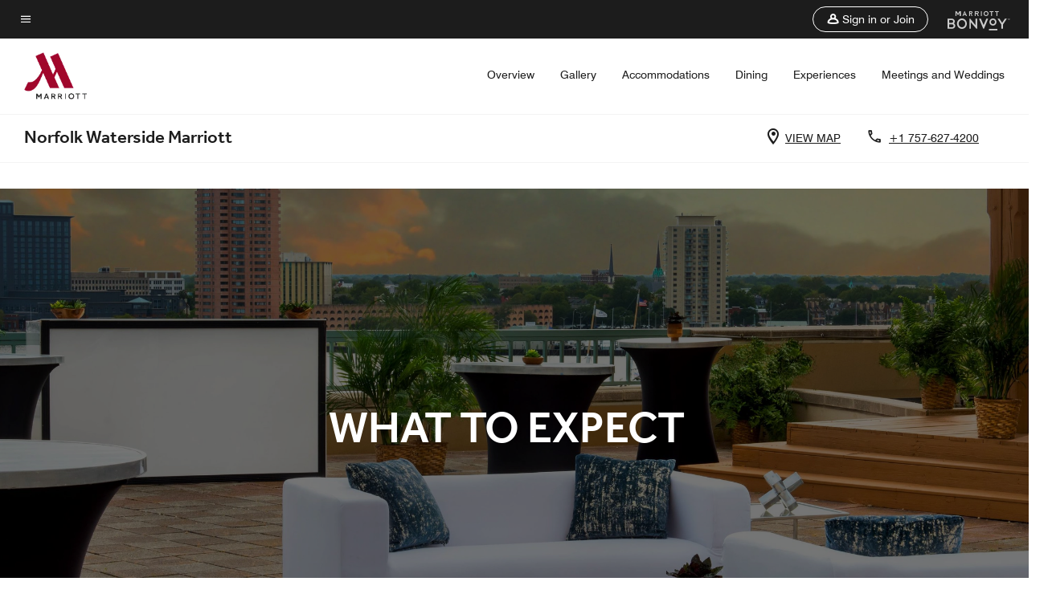

--- FILE ---
content_type: text/html;charset=utf-8
request_url: https://www.marriott.com/en-us/hotels/orfws-norfolk-waterside-marriott/overview/what-to-expect/
body_size: 24137
content:
<!doctype html>
<html lang="en-US">


    <head>
    <meta charset="UTF-8"/>
    <title>What to Expect | Marriott Bonvoy - Home page</title>
    <script type="text/javascript" src="https://www.marriott.com/resources/3a443eef22406f938b23f5e9f0ee55b0f0aafa2feb045" async ></script><script defer="defer" type="text/javascript" src="https://rum.hlx.page/.rum/@adobe/helix-rum-js@%5E2/dist/rum-standalone.js" data-routing="env=prod,tier=publish,ams=Marriott Intl. Administrative Services, Inc (Sites)"></script>
<link rel="icon" href="https://cache.marriott.com/Images/Mobile/MC_Logos/MarriottApple57x57.png" type="image/x-icon"/>
    
    <meta name="ROBOTS" content="NOINDEX, NOFOLLOW"/>
    
    
    
    <meta http-equiv="X-UA-Compatible" content="IE=edge"/>
    <meta name="apple-mobile-web-app-capable" content="yes"/>
    <meta name="mobile-web-app-capable" content="yes"/>
    <meta name="apple-mobile-web-app-status-bar-style" content="black"/>
    <meta name="template" content="marriott-mds-details-page"/>
    <meta name="viewport" content="width=device-width, initial-scale=1"/>
    
    
	
    
<script src="/etc.clientlibs/clientlibs/granite/jquery.min.3e24d4d067ac58228b5004abb50344ef.js"></script>



     

	<script type="text/javascript">
    	var dataLayer = {
          "env_gdpr": "true",
          "env_ccpa": "true",
          "env_marketing": "true",
          "mrshaCode": "orfws",
          "prop_marsha_code": "ORFWS",
          "site_id": "US",
          "env_site_id": "US",          
          "brwsrLang": "",
          "device_language_preferred": "",
          "brndCode":"",
          "hotelLoc":"Norfolk,USA",
          "prop_address_city":"Norfolk",
          "prop_address_city_state_country":"Norfolk|Virginia|USA",
          "prop_address_country_abbr":"US",
          "prop_address_lat_long":"36.8460190,-76.2911430",
          "prop_brand_code":"",
          "prop_brand_name":"",
          "prop_is_ers":"false",
          "page_data_layer_ready":"true",
          "prop_name":"Norfolk Waterside Marriott",
          "env_is_prod":"true",
          "prop_hws_tier":"modules",
          "env_date_time":"2026-01-25 23:52",
          "env_site_name": "www.marriott.com",
          "env_platform":"AEM-prod",
          "prop_hws_page":"overview"
        }
    </script>
    <script>
		(function(dataLayer){function getAkamaiBrowserLocation(){var req=new XMLHttpRequest();req.open('GET',document.location,!1),req.send(null);var headers=req.getResponseHeader('browser-akamai-loc-country');return headers!=null&&headers!==void 0?headers.toUpperCase():void 0;}dataLayer.browser_akamai_loc_country=getAkamaiBrowserLocation();}(window.dataLayer||{}));
    </script>

		<script>
  			(function(g,b,d,f){(function(a,c,d){if(a){var e=b.createElement("style");e.id=c;e.innerHTML=d;a.appendChild(e)}})(b.getElementsByTagName("head")[0],"at-body-style",d);setTimeout(function(){var a=b.getElementsByTagName("head")[0];if(a){var c=b.getElementById("at-body-style");c&&a.removeChild(c)}},f)})(window,document,".header {opacity: 0 !important}",3E3);
		</script>



    
		
			<script src="//assets.adobedtm.com/launch-EN1ce795381cea451fa40478e502ecce2f.min.js" async></script>
	    
	    
    

    
<link rel="canonical" href="https://www.marriott.com/en-us/hotels/orfws-norfolk-waterside-marriott/overview/what-to-expect/"/>

    

    

    
<link rel="stylesheet" href="/etc.clientlibs/mcom-mds/clientlibs/clientlib-site.min.d5ece8fd6f52d4ad387b006a32531bd6.css" type="text/css">



<link rel="preload" href="/etc.clientlibs/mcom-mds/clientlibs/clientlib-site/resources/fonts/Swiss721BT-Regular/Swiss721BT-Regular.woff2" as="font" type="font/woff2"/>
<link rel="preload" href="/etc.clientlibs/mcom-mds/clientlibs/clientlib-site/resources/fonts/Swiss721BT-Medium/Swiss721BT-Medium.woff2" as="font" type="font/woff2"/>

    
    
    

    

    
    
    

    <link rel="stylesheet" href="https://www.marriott.com/mi-assets/mi-global/brand-framework/brand-config.MC.css"/>
    
<script>const ak_sgnl = '5a95b'; console.log(ak_sgnl);</script></head>
    <body data-comp-prefix="app-js__" class="content-page narrative-page generic-page page basicpage marriott-mds-aem PremiumBrandGlobal" id="content-page-6b08b98c23" style="width: 100%;">
          <svg width="0" class="svg-icon" height="0" style="position:absolute">
        <defs>
            <svg id="icon-arrow-open" width="8px" height="12px" viewBox="0 0 8 12" version="1.1" xmlns="http://www.w3.org/2000/svg" xmlns:xlink="http://www.w3.org/1999/xlink">
                <title>905907B0-D49C-4AB3-84DF-45721F8319A6</title>
                <defs>
                    <polygon id="path-1" points="0.59 10.59 5.17 6 0.59 1.41 2 0 8 6 2 12"></polygon>
                </defs>
                <g id="Overview" stroke="none" stroke-width="1" fill="none" fill-rule="evenodd">
                    <g id="overview_desktop" transform="translate(-550.000000, -1735.000000)">
                        <g id="accommodations_carousel_desktop" transform="translate(-484.000000, 1106.000000)">
                            <g id="content/room_card" transform="translate(556.000000, 306.000000)">
                                <g id="icon_arrow_right" transform="translate(478.000000, 323.000000)">
                                    <mask id="mask-2" fill="white">
                                        <use xlink:href="#path-1"></use>
                                    </mask>
                                    <use id="brand_color" fill="#000000" fill-rule="nonzero" xlink:href="#path-1"></use>
                                </g>
                            </g>
                        </g>
                    </g>
                </g>
            </svg>

            <svg id="icon-gallery" width="24px" height="24px" viewBox="0 0 24 24" version="1.1" xmlns="http://www.w3.org/2000/svg" xmlns:xlink="http://www.w3.org/1999/xlink">
                        <title>2ECDE0B4-4DAE-4714-A81E-E3C62D87710E</title>
                        <g id="Overview" stroke="none" stroke-width="1" fill="none" fill-rule="evenodd">
                            <g id="overview_MM_desktop" transform="translate(-657.000000, -595.000000)" fill="#000000" fill-rule="nonzero">
                                <g id="hero-3:1" transform="translate(149.000000, 267.000000)">
                                    <g id="view_gallery_button" transform="translate(491.000000, 320.000000)">
                                        <g id="icon/gallery" transform="translate(17.000000, 8.000000)">
                                            <path d="M20,4 L20,16 L8,16 L8,4 L20,4 M20,2 L8,2 C6.9,2 6,2.9 6,4 L6,16 C6,17.1 6.9,18 8,18 L20,18 C21.1,18 22,17.1 22,16 L22,4 C22,2.9 21.1,2 20,2 Z M11.5,11.67 L13.19,13.93 L15.67,10.83 L19,15 L9,15 L11.5,11.67 Z M2,6 L2,20 C2,21.1 2.9,22 4,22 L18,22 L18,20 L4,20 L4,6 L2,6 Z" id="gallery"></path>
                                        </g>
                                    </g>
                                </g>
                            </g>
                        </g>
                    </svg>

            <svg id="icon-location" width="14px" height="20px" viewBox="0 0 14 20" version="1.1" xmlns="http://www.w3.org/2000/svg" xmlns:xlink="http://www.w3.org/1999/xlink">
                <title>9809C75E-EEAE-4191-B17C-6E9E072D6D91</title>
                <g id="Overview" stroke="none" stroke-width="1" fill="none" fill-rule="evenodd">
                    <g id="overview_MM_mobile" transform="translate(-333.000000, -298.000000)" fill="#000000" fill-rule="nonzero">
                        <g id="hero" transform="translate(0.000000, 223.000000)">
                            <g id="mobile-buttons" transform="translate(320.000000, 15.000000)">
                                <g id="MAP-BUTTON" transform="translate(0.000000, 50.000000)">
                                    <path d="M20,10 C23.87,10 27,13.13 27,17 C27,22.25 20,30 20,30 C20,30 13,22.25 13,17 C13,13.13 16.13,10 20,10 Z M20,12 C17.24,12 15,14.24 15,17 C15,19.85 17.92,24.21 20,26.88 C22.12,24.19 25,19.88 25,17 C25,14.24 22.76,12 20,12 Z M20,14.5 C21.3807119,14.5 22.5,15.6192881 22.5,17 C22.5,18.3807119 21.3807119,19.5 20,19.5 C18.6192881,19.5 17.5,18.3807119 17.5,17 C17.5,15.6192881 18.6192881,14.5 20,14.5 Z" id="map"></path>
                                </g>
                            </g>
                        </g>
                    </g>
                </g>
            </svg>

             <svg id="icon-phone" width="18px" height="19px" viewBox="0 0 18 19" version="1.1" xmlns="http://www.w3.org/2000/svg" xmlns:xlink="http://www.w3.org/1999/xlink">
                <title>4BA2D2EE-5930-4076-B1E5-BF4F82D4150C</title>
                <g id="Overview" stroke="none" stroke-width="1" fill="none" fill-rule="evenodd">
                    <g id="overview_MM_mobile" transform="translate(-331.000000, -348.000000)" fill="#000000" fill-rule="nonzero">
                        <g id="hero" transform="translate(0.000000, 223.000000)">
                            <g id="mobile-buttons" transform="translate(320.000000, 15.000000)">
                                <g id="PHONE-BUTTON" transform="translate(0.000000, 100.000000)">
                                    <path d="M14.54,12.895 C14.6,13.785 14.75,14.655 14.99,15.485 L13.79,16.685 C13.38,15.485 13.12,14.215 13.03,12.895 L14.54,12.895 M24.4,24.915 C25.25,25.155 26.12,25.305 27,25.365 L27,26.855 C25.68,26.765 24.41,26.505 23.2,26.105 L24.4,24.915 M15.5,10.895 L12,10.895 C11.45,10.895 11,11.345 11,11.895 C11,21.285 18.61,28.895 28,28.895 C28.55,28.895 29,28.445 29,27.895 L29,24.405 C29,23.855 28.55,23.405 28,23.405 C26.76,23.405 25.55,23.205 24.43,22.835 C24.33,22.795 24.22,22.785 24.12,22.785 C23.86,22.785 23.61,22.885 23.41,23.075 L21.21,25.275 C18.38,23.825 16.06,21.515 14.62,18.685 L16.82,16.485 C17.1,16.205 17.18,15.815 17.07,15.465 C16.7,14.345 16.5,13.145 16.5,11.895 C16.5,11.345 16.05,10.895 15.5,10.895 Z" id="phone"></path>
                                </g>
                            </g>
                        </g>
                    </g>
                </g>
            </svg>

            <svg id="icon-right-arrow" width="51px" height="16px" viewBox="0 0 54 16" version="1.1" xmlns="http://www.w3.org/2000/svg" xmlns:xlink="http://www.w3.org/1999/xlink">
                <title>0877DBE9-B5A4-4A7A-8E4D-86863B6C721A</title>
                <g id="Subpages-Mobile" stroke="none" stroke-width="1" fill="none" fill-rule="evenodd">
                    <g id="accommodations_mobile" transform="translate(-292.000000, -1195.000000)" fill="#FFFFFF" fill-rule="nonzero" stroke="#FFFFFF" stroke-width="0.5">
                        <g id="Group-2" transform="translate(0.000000, 544.000000)">
                            <g id="dining_carousel_mobile" transform="translate(0.000000, 343.000000)">
                                <g id="carousel_controls" transform="translate(31.000000, 306.000000)">
                                    <g id="arrow.1.1" transform="translate(261.000000, 3.000000)">
                                        <path d="M52.97075,7.14084192 C52.98425,7.10915479 52.98725,7.07525693 52.991,7.04209598 C52.99325,7.02735778 53,7.01483031 53,6.9993552 C53,6.96472043 52.98875,6.93377022 52.97975,6.90208309 C52.976,6.88881871 52.97675,6.87408051 52.9715,6.86081613 C52.952,6.81291698 52.92275,6.77091311 52.88525,6.73554143 L46.13975,0.107773084 C45.9935,-0.0359243615 45.75575,-0.0359243615 45.6095,0.107773084 C45.46325,0.25147053 45.46325,0.485070993 45.6095,0.628768439 L51.71825,6.63090021 L1.20591518,6.63090021 C0.998915179,6.63090021 0.830915179,6.79596805 0.830915179,6.9993552 C0.830915179,7.20274236 0.998915179,7.36781019 1.20591518,7.36781019 L51.71975,7.36781019 L45.6095,13.3714158 C45.46325,13.5151132 45.46325,13.7487137 45.6095,13.8924111 C45.683,13.9638914 45.779,14 45.875,14 C45.971,14 46.067,13.9638914 46.13975,13.8931481 L52.88975,7.26095825 C52.90025,7.25064151 52.904,7.23737713 52.913,7.22706039 C52.93475,7.19979472 52.95725,7.17326596 52.97075,7.14084192 Z" id="Path"></path>
                                    </g>
                                </g>
                            </g>
                        </g>
                    </g>
                </g>
            </svg>
    
            <svg id="icon-left-arrow" width="51px" height="16px" viewBox="0 0 54 16" version="1.1" xmlns="http://www.w3.org/2000/svg" xmlns:xlink="http://www.w3.org/1999/xlink">
                <title>0005CE21-D3F9-4DE7-8885-2BFFEE11E012</title>
                <g id="Subpages-Mobile" stroke="none" stroke-width="1" fill="none" fill-rule="evenodd">
                    <g id="accommodations_mobile" transform="translate(-30.000000, -1195.000000)" fill="#FFFFFF" fill-rule="nonzero" stroke="#FFFFFF" stroke-width="0.5">
                        <g id="Group-2" transform="translate(0.000000, 544.000000)">
                            <g id="dining_carousel_mobile" transform="translate(0.000000, 343.000000)">
                                <g id="carousel_controls" transform="translate(31.000000, 306.000000)">
                                    <g id="icon/carousel_arrow/left" transform="translate(0.000000, 3.000000)">
                                        <g id="arrow.1.1" transform="translate(26.500000, 7.000000) scale(-1, 1) translate(-26.500000, -7.000000) ">
                                            <path d="M52.97075,7.14084192 C52.98425,7.10915479 52.98725,7.07525693 52.991,7.04209598 C52.99325,7.02735778 53,7.01483031 53,6.9993552 C53,6.96472043 52.98875,6.93377022 52.97975,6.90208309 C52.976,6.88881871 52.97675,6.87408051 52.9715,6.86081613 C52.952,6.81291698 52.92275,6.77091311 52.88525,6.73554143 L46.13975,0.107773084 C45.9935,-0.0359243615 45.75575,-0.0359243615 45.6095,0.107773084 C45.46325,0.25147053 45.46325,0.485070993 45.6095,0.628768439 L51.71825,6.63090021 L1.20591518,6.63090021 C0.998915179,6.63090021 0.830915179,6.79596805 0.830915179,6.9993552 C0.830915179,7.20274236 0.998915179,7.36781019 1.20591518,7.36781019 L51.71975,7.36781019 L45.6095,13.3714158 C45.46325,13.5151132 45.46325,13.7487137 45.6095,13.8924111 C45.683,13.9638914 45.779,14 45.875,14 C45.971,14 46.067,13.9638914 46.13975,13.8931481 L52.88975,7.26095825 C52.90025,7.25064151 52.904,7.23737713 52.913,7.22706039 C52.93475,7.19979472 52.95725,7.17326596 52.97075,7.14084192 Z" id="Path"></path>
                                        </g>
                                    </g>
                                </g>
                            </g>
                        </g>
                    </g>
                </g>
            </svg>
        </defs>
    </svg>  
          
		<a href="#main" class="hide-from__screen skipToMain">Skip to main content</a>
        
        
        
            




            



            <div class="page-wrap">
            	
    <div class="data-page page basicpage">




    
    
    <div class="global-nav">
<div class="m-header global-nav app-js__global-nav marriott-aem global-nav__background" data-api-endpoint="/hybrid-presentation/api/v1/getUserDetails">
    <div class="global-nav-top">
        <div class="global-nav-top__container">
            <div class="global-nav-color-scheme-container color-scheme2">
                
                <div class="global-nav-top__container__bg  max-width-1920 w-100 m-auto d-flex flex-wrap flex-row justify-content-between align-items-center px-3 px-xl-4 py-2">
                    <div class="custom_click_track global-nav-top-left" data-custom_click_track_value="HWS Global Bonvoy Nav|Hamburger Button|internal">
                        <a href="#main" class="hide-from__screen skipToMain">Skip to
                            main content</a>
                        <button class="global-nav-global-menu-link p-0" aria-expanded="false">
                            <span class="icon-menu"></span>
                            <span class="sr-only">Menu text</span>
                        </button>
                    </div>
                    <div class="global-nav-top-right d-flex justify-content-between align-items-center">
                        
                            
                                <ul class="standard inverse">
                                    <li class="m-header__sign-in t-global-nav-items font-nav-items" data-sign-in-text="Sign In,">
                                        <a href="#" role="button" class="m-button-s m-button-secondary m-header__btn m-header__top-nav-btn m-dialog-btn custom_click_track m-header__top-nav-btn d-flex justify-content-between align-items-center px-3 py-2" aria-label="Sign in or Join" data-dialog-id="m-header-signin-dialog-header" data-overlay-endpoint="/signInOverlay.mi" data-loading-msg="Loading..." data-error-msg="The content could not be loaded" data-location-text="Global Nav" data-click-track-enable="true" data-custom_click_track_value="HWS Global Bonvoy Nav|Sign In|internal" data-sign-in-click-track-enabled="true" data-remembered-user-location="signin_rem_tooltip" data-mytrip-label="My Trips" data-signed-in-user-location="Logged-in User">
                                            <span class="m-header__top-nav-icon icon-round icon-nav---account m-0"></span>
                                            <span class="m-header__top-nav-txt t-font-s d-none d-xl-block ml-1">Sign in or Join</span>
                                        </a>
                                    </li>
                                    <li class="d-none m-header__acnt t-global-nav-items font-nav-items" data-hello-text="Hello,">
                                        <a href="/loyalty/myAccount/default.mi" target="_blank" class="m-header__btn m-header__top-nav-btn custom_click_track m-header__top-nav-btn--account d-flex justify-content-between align-items-center px-3" data-location-text="Logged-in User" data-click-track-enable="true" data-mytrip-label="My Trips" data-custom_click_track_value="Logged-in User|SIGN IN|external">
                                            <span class="m-header__top-nav-icon icon-round icon-nav---account-alt-active icon-inverse m-0"></span>
                                            <span class="d-none d-xl-block t-font-s mx-1">My Account</span>
                                            <span class="icon-external-arrow d-none d-xl-block"></span>
                                        </a>
                                    </li>
                                </ul>
                                <form anonymous-action="/mi/phoenix-account-auth/v1/sessionTimeOut" loggedIn-action="/mi/phoenix-account-auth/v1/sessionTimeOut" class="d-none session-timeout">
    <input type="hidden" name="expiredIn" value="1800000"/>
</form>

                            
                            <a class="p-0 m-0" href="https://www.marriott.com/default.mi" aria-label="Marriott Bonvoy">
                                <div class="t-program-logo-xs icons-fg-color ml-4"></div>
                            </a>
                        
                    </div>
                </div>
            </div>
            

    <div class="global-nav-menu-container color-scheme1">
        <div class="global-nav-main-menu pb-xl-4">
            <div class="global-nav-main-menu__closeSection d-flex justify-content-between align-items-center pl-4 pr-3 pr-xl-4 py-3">
                <span class="icon-clear" tabindex="0" aria-label="menu close button"></span>
                <span class="sr-only">Menu close text</span>
                <a href="https://www.marriott.com/default.mi" class="p-0 m-0 custom_click_track" data-custom_click_track_value="HWS Global Bonvoy Nav | Global Bonvoy Nav - Bonvoy Logo | internal">
                    <div class="t-program-logo-xs" aria-label="Marriott Bonvoy">
                        <span class="sr-only">Marriott Logo</span>
                    </div>
                </a>
            </div>
            <div class="mobileHeaderContent d-xl-none">
                <div class="subNavLinks d-flex d-xl-none px-4 pb-3 pt-3"></div>
            </div>
            <div class="d-flex d-xl-none align-items-center justify-content-center py-4 mb-3">
                <a href="" class="p-0 m-0"><span class="t-program-logo-color-s" aria-label="Marriott Bonvoy"></span>
                    <span class="sr-only">Marriott Logo</span>
                </a>
            </div>
            <div class="global-nav-main-menu__content pl-4 pr-3 pr-xl-4">
                <ul class="pt-4 pb-2">
                    <li class="pb-4">
                        <a href="https://www.marriott.com/search/default.mi" class="global-nav-menu-link d-flex justify-content-between text-left t-subtitle-l">
                            <span>Find &amp; Reserve</span>
                            <span class="icon-arrow-right icon-m d-xl-none"></span>
                        </a>
                    </li>
                
                    <li class="pb-4">
                        <a href="https://www.marriott.com/offers.mi" class="global-nav-menu-link d-flex justify-content-between text-left t-subtitle-l">
                            <span>Special Offers</span>
                            <span class="icon-arrow-right icon-m d-xl-none"></span>
                        </a>
                    </li>
                
                    <li class="pb-4">
                        <a href="https://www.marriott.com/meeting-event-hotels/meeting-planning.mi" class="global-nav-menu-link d-flex justify-content-between text-left t-subtitle-l">
                            <span>Meetings &amp; Events</span>
                            <span class="icon-arrow-right icon-m d-xl-none"></span>
                        </a>
                    </li>
                
                    <li class="pb-4">
                        <a href="https://www.vacationsbymarriott.com/" class="global-nav-menu-link d-flex justify-content-between text-left t-subtitle-l">
                            <span>Vacations</span>
                            <span class="icon-arrow-right icon-m d-xl-none"></span>
                        </a>
                    </li>
                
                    <li class="pb-4">
                        <a href="https://www.marriott.com/brands.mi" class="global-nav-menu-link d-flex justify-content-between text-left t-subtitle-l">
                            <span>Our Brands</span>
                            <span class="icon-arrow-right icon-m d-xl-none"></span>
                        </a>
                    </li>
                
                    <li class="pb-4">
                        <a href="https://www.marriott.com/credit-cards.mi" class="global-nav-menu-link d-flex justify-content-between text-left t-subtitle-l">
                            <span>Our Credit Cards</span>
                            <span class="icon-arrow-right icon-m d-xl-none"></span>
                        </a>
                    </li>
                
                    <li class="pb-4">
                        <a href="https://www.marriott.com/loyalty.mi" class="global-nav-menu-link d-flex justify-content-between text-left t-subtitle-l">
                            <span>About Marriott Bonvoy</span>
                            <span class="icon-arrow-right icon-m d-xl-none"></span>
                        </a>
                    </li>
                
                    <li class="pb-4">
                        <a href="https://careers.marriott.com/" class="global-nav-menu-link d-flex justify-content-between text-left t-subtitle-l">
                            <span>Careers at Marriott</span>
                            <span class="icon-arrow-right icon-m d-xl-none"></span>
                        </a>
                    </li>
                </ul>
                <div class="global-nav-main-menu__content-language-container d-flex flex-row py-4">
                    <button class="languageSelector t-font-s d-flex align-items-center mr-4 mr-xl-3 p-0">
                        <span class="icon-globe mr-2 sr-only"> Language Selector</span>
                        
                            
                            <span class="d-block h-100">English(US)</span>
                        
                    </button>
                    <a class="help t-font-s d-flex align-items-center p-0" href="https://help.marriott.com/s/">
                        <span class="icon-help mr-2"></span>
                        <span class="d-block h-100 help-text">Help</span>
                    </a>
                </div>
            </div>
            <div class="global-nav-main-menu__safetyDetails pl-4 pr-3 pr-xl-4 pt-2 pb-3 pb-xl-0">
                <p class="t-subtitle-m m-0 py-4 global-nav-main-menu__safetyText"></p>
                
            </div>
        </div>
    </div>
    


        </div>
        
        <div class="global-nav-menu-container-placeholder d-xl-none"></div>
    </div>
    
<div class="global-nav__language-container-modal d-none align-items-center w-100">
        <div class="container px-0 px-xl-5">
            <div class="modalContainer d-flex d-xl-block flex-column ">
                <div class="modalContainer__label d-flex justify-content-between w-100 px-3 px-xl-4 py-3">
                    <span class="t-label-s d-flex align-items-center pl-2 pl-xl-0">Select a Language</span>
                    <span class="modalClose icon-clear" aria-label="language modal close button"></span>
                </div>
                <div class="modalContainer__languagesList d-flex flex-column flex-xl-row px-2 pt-xl-4">
                        <div class="flex-fill pl-4 col pr-0 pt-4 pt-xl-0">
                            <p class="t-subtitle-l m-0 pb-3 pb-xl-4"></p>
                            <div class="pl-3">
                                <a href="https://www.marriott.com/en-us/hotels/orfws-norfolk-waterside-marriott/overview/what-to-expect/" data-localecode="en_us" class="t-font-s d-block pb-3 active">English(US)</a>
                            </div>
                        </div>
                </div>
                <div class="modalContainer__closeBtn mt-auto mt-xl-0 d-flex justify-content-center justify-content-xl-end px-4 py-3 py-xl-4">
                    <button class="modalClose m-button-m m-button-secondary p-0 px-xl-4">
                        <span class="px-xl-2">Close</span>
                    </button>
                </div>
            </div>
        </div>
    </div>
    
    


</div>
<div class="mdc-dialog " id="m-header-signin-dialog-header">
    <div class="mdc-dialog__container">
        <div class="mdc-dialog__surface" role="dialog" aria-modal="true">
            <button class="m-dialog-close-btn icon-clear">
                <span class="sr-only">Close Dialog</span>
            </button>
            <div id="container-801da3de78" class="cmp-container">
                <div class="aem-Grid aem-Grid--12 aem-Grid--default--12 ">
                    <div class="signin aem-GridColumn aem-GridColumn--default--12">
                        <div class="modal-content mfp-content header-overlay standard standard">
                            <div class="header-overlay__msg"></div>
                        </div>
                    </div>
                </div>
            </div>
        </div>
        <div class="mdc-dialog__scrim"></div>
    </div>
</div>
</div>


</div>


<!--MDS multipage nav header-->

<main role="main" id="main" tabindex="-1" class="main-content">
    <div class="root responsivegrid">


<div class="aem-Grid aem-Grid--12 aem-Grid--default--12 ">
    
    <div class="header-reference aem-GridColumn aem-GridColumn--default--12">

	
		<div class="data-page page basicpage">




    
    
    <div class="header">
    
    
    
    
    
    
    
    <div class="marriott-header non-trc-header app-js__marriott-header w-100 color-scheme1" data-colorscheme="color-scheme1">
        <div class="marriott-header-top d-flex flex-wrap ">
            <div class="marriott-header-menu-container">
                <div class="marriott-header-bottom pt-xl-1 ">
                    <div class="max-width-1920 w-100 m-auto d-flex flex-wrap justify-content-between pt-xl-2 pb-xl-1">
                        <div class="marriott-header-bottom-left d-flex flex-nowrap col-3">
                            <div class="marriott-header-logo">
                                <a href="/en-us/hotels/orfws-norfolk-waterside-marriott/overview/" class="custom_click_track marriott-header-logo-link d-flex align-items-center marriott-header__brand-logo-MC" data-custom_click_track_value="HWS Hotel Navigation | Hotel Navigation - Hotel Logo | internal">
                                    
                                        <img src="https://cache.marriott.com/content/dam/marriott-digital/mc/global-property-shared/en_us/logo/assets/mc_logo_L.png" class="marriott-header-primary-logo" alt="Marriott Hotels and Resorts"/>
                                    
                                    
                                    
                                </a>
                                <div class="marriott-mobile-rating-summary pt-3"></div>
                            </div>
                            <h2 class="marriott-header-mobile-title t-subtitle-xl">Norfolk Waterside Marriott</h2>
                        </div>
                        <div class="hotel-badges-container d-flex d-xl-none w-100 align-items-center justify-content-center py-2 color-scheme1">
                            <div class="hotel-badges app-js__hotel-badges d-block pl-4 mr-5">
                                <div class="hotel-badges__badge t-overline-normal text-uppercase d-none" data-primary-hotel-badge="true" data-primary-label="New Hotel" data-primary-start-date="1991-10-18" data-primary-end-date="1992-04-15"></div>
                            </div>
                        </div>
                        <div class="d-none" data-bv-show="rating_summary" data-bv-product-id="orfws"></div>
                        <div class="d-none" data-bv-show="reviews" data-bv-product-id="orfws"></div>
                        <div class="bazaarvoice app-js__bazaarvoice d-none justify-content-center align-items-center container">
                        </div>
                        <div class="marriott-header-bottom-right flex-wrap col-9 cmp-list">
    <ul class="d-flex" id="navigation-list-8db0913a42">
        
        <li>
            <a href="/en-us/hotels/orfws-norfolk-waterside-marriott/overview/" class="t-font-s m-header-primary-link   custom_click_track" data-custom_click_track_value="HWS Hotel Navigation|Overview|internal">Overview </a>
        </li>
    
        
        <li>
            <a href="/en-us/hotels/orfws-norfolk-waterside-marriott/photos/" class="t-font-s m-header-primary-link   custom_click_track" data-custom_click_track_value="HWS Hotel Navigation|Photos|internal">Gallery </a>
        </li>
    
        
        <li>
            <a href="/en-us/hotels/orfws-norfolk-waterside-marriott/rooms/" class="t-font-s m-header-primary-link   custom_click_track" data-custom_click_track_value="HWS Hotel Navigation|Rooms|internal">Accommodations </a>
        </li>
    
        
        <li>
            <a href="/en-us/hotels/orfws-norfolk-waterside-marriott/dining/" class="t-font-s m-header-primary-link   custom_click_track" data-custom_click_track_value="HWS Hotel Navigation|Dining|internal">Dining </a>
        </li>
    
        
        <li>
            <a href="/en-us/hotels/orfws-norfolk-waterside-marriott/experiences/" class="t-font-s m-header-primary-link   custom_click_track" data-custom_click_track_value="HWS Hotel Navigation|Experiences|internal">Experiences </a>
        </li>
    
        
        <li>
            <a href="/en-us/hotels/orfws-norfolk-waterside-marriott/events/" class="t-font-s m-header-primary-link   custom_click_track" data-custom_click_track_value="HWS Hotel Navigation|Events|internal">Meetings and Weddings </a>
        </li>
    </ul>
</div>

    


                    </div>
                </div>
                
                <div class="marriott-header-subnav sticky-nav-header color-scheme1" data-mobile-reserve-bar-color-scheme="color-scheme1" data-desktop-reserve-bar-color-scheme="color-scheme1">
                    <div class="max-width-1920 w-100 m-auto d-xl-flex justify-content-xl-between">
                        <div class="marriott-header-subnav__title d-flex">
                            <h3 class="marriott-header-subnav__title-heading pr-3 my-auto t-subtitle-xl">
                                Norfolk Waterside Marriott</h3>
                            <div class="marriott-header-subnav__rating_sumary my-auto">
                            </div>
                            <div class="hotel-badges app-js__hotel-badges d-block pl-4 mr-5">
                                <div class="hotel-badges__badge t-overline-normal text-uppercase d-none" data-primary-hotel-badge="true" data-primary-label="New Hotel" data-primary-start-date="1991-10-18" data-primary-end-date="1992-04-15"></div>
                            </div>
                        </div>
                        <div class="marriott-header-subnav__menu">
                            <div class="marriott-header-subnav__menu__submenu withImage leftSide">
                                <div class="marriott-header-subnav__menu__submenu__icon">
                                    <span class="icon-location icon-m"></span>
                                </div>
                                <a href="https://www.google.com/maps/search/?api=1&query=36.8460190,-76.2911430" class="marriott-header-subnav__menu__submenu__text m-header-secondary-link uppercase custom_click_track nonChineseContent t-font-s pl-2 google-map-link" data-custom_click_track_value="HWS Hotel Sub Header|Hotel Sub Header - View Map |external" tabindex="-1" target="_blank">VIEW MAP</a>
                                <a href="https://map.baidu.com/search/?latlng=36.8460190,-76.2911430" class="marriott-header-subnav__menu__submenu__text m-header-secondary-link uppercase custom_click_track chineseContent loading-map t-font-s pl-2 baidu-map-link" data-custom_click_track_value="HWS Hotel Sub Header|Hotel Sub Header - View Map | external" tabindex="-1" target="_blank">VIEW MAP</a>
                            </div>
                            <div class="marriott-header-subnav__menu__submenu withImage rightSide">
                                <div class="marriott-header-subnav__menu__submenu__icon" aria-hidden="true">
                                    <span class="icon-phone icon-m"></span>
                                </div>
                                <a href="tel:+1%20757-627-4200%20" class="marriott-header-subnav__menu__submenu__text m-header-secondary-link t-font-s custom_click_track pl-2" dir="ltr" data-custom_click_track_value="HWS Hotel Sub Header|Hotel Sub Header - Click to Call |external" tabindex="0" aria-label="Contact us at phone +1 757-627-4200 ">+1 757-627-4200 </a>
                            </div>
                            
                            <div class="marriott-header-subnav__rating_sumary py-3">
                            </div>
                            
                            
                            
                        </div>
                    </div>
                </div>
            </div>
            <!-- Reserve -->
            <div class="marriott-header-subnav-reserve sticky-nav-header justify-content-xl-between flex-column flex-xl-row w-100  color-scheme1 hide">
                <div class="marriott-header-subnav-reserve__mob__header d-block d-xl-none p-4 my-2">
                    <button class="marriott-header-subnav-reserve__mob__header__close p-0" aria-label="close">
                        <span class="icon-back-arrow"></span>
                    </button>
                </div>
                <a class="marriott-header-subnav-reserve__mob__sub__back roomsNGuestsCancel t-font-xs hide py-4 px-3">Cancel</a>
                <div class="marriott-header-subnav-reserve__sub calendarSection my-xl-4 mb-4 mb-xl-0 pl-4 pl-xl-0 pr-4 pr-xl-0">
                    <div class="mobileFixedSection">
                        <div class="marriott-header-subnav-reserve__sub__label d-flex align-items-center t-overline-normal pb-xl-2 mb-xl-1">
                            <span class="icon-calendar t-font-m icon-m mr-1"></span>
                            <span class="marriott-header-subnav-reserve__sub__label__left mr-1">DATES</span>
                            <span class="marriott-header-subnav-reserve__sub__label__right">
                  (<span class="dateSelectionNumOfNights">1</span>
                  <span class="night"> NIGHT)</span>
                  <span class="nights hide"> NIGHTS)</span>
                  </span>
                        </div>
                        <div id="datesInput" class="marriott-header-subnav-reserve__sub__input swap--xs--t-font-s swap--lg--t-font-m d-xl-block pb-2 pb-xl-0 pt-2 pt-xl-0" tabindex="0">
                  <span class="inputSection w-100 d-xl-block " data-identity="specific">
                  <span class="fromDateSection flex-fill mr-4 mr-xl-0"></span>
                  <span class="icon-forward-arrow px-4 d-none d-xl-inline"></span>
                  <span class="toDateSection flex-fill"></span>
                  </span>
                            <span class="inputSection w-100 hide" data-identity="flexible">
                  Flexible in
                  </span>
                        </div>
                    </div>
                    <div class="marriott-header-subnav-reserve__sub__floatsec d-flex flex-column align-items-center ml-xl-4 dateSelectionSec hide">
                        <button class="marriott-header-subnav-reserve__sub__floatsec__close" data-dismiss="close" aria-label="Close">
                            <span class="icon-clear icons-fg-color" title="Close"></span>
                        </button>
                        <div class="marriott-header-subnav-reserve__sub__floatsec__tab d-flex py-4 py-xl-0">
                            <button class="marriott-header-subnav-reserve__sub__floatsec__tab__btn t-label-s pl-4 pr-3 py-2 active" data-id="specific">Specific Dates
                            </button>
                            <button class="marriott-header-subnav-reserve__sub__floatsec__tab__btn t-label-s pl-3 pr-4 py-2" data-id="flexible">Flexible Dates
                            </button>
                        </div>
                        <div class="weekDays t-font-xs d-flex d-xl-none justify-content-around w-100 px-3 pb-2">
                            <span>S</span>
                            <span>M</span>
                            <span>T</span>
                            <span>W</span>
                            <span>T</span>
                            <span>F</span>
                            <span>S</span>
                        </div>
                        <div id="specific" class="marriott-header-subnav-reserve__sub__floatsec__tab__tabcontent marriott-header-subnav-reserve__sub__floatsec__tab__tabcontent__daterangepicker w-100 px-xl-3" data-specific-nights="1" data-from-date="" data-to-date="" data-done-label="Done" data-viewrates-label="View Rates" data-viewrates-specific-click-track-value="HWS View Rates | Date Picker Specific |internal" data-viewrates-flexible-click-track-value="HWS View Rates | Date Picker Flexible |internal">
                        </div>
                        <div id="flexible" class="marriott-header-subnav-reserve__sub__floatsec__tab__tabcontent marriott-header-subnav-reserve__sub__floatsec__tab__tabcontent__flexiblesection w-100 d-flex flex-column align-items-center hide" data-flexible-nights="1" data-flexible-text="Flexible in">
                            <div class="flexible__text d-inline-flex justify-content-center align-items-center py-4 mb-4 mt-xl-4">
                                <span class="t-subtitle-m pr-5">Number of Nights</span>
                                <div class="flexible__increase-decrease-buttons d-flex justify-content-center align-items-center ml-4">
                                    <button class="decrease-button d-flex align-items-start justify-content-center" data-minallowed="1" aria-label="Decrease number of nights" disabled>
                                        <span>-</span>
                                    </button>
                                    <div class="t-subtitle-m px-2">
                                        <span class="flexibleNumberOfNightsValue px-3">1</span>
                                        <input type="hidden" value="1" class="flexibleNumberOfNights" aria-hidden="true" hidden/>
                                    </div>
                                    <button class="increase-button d-flex align-items-center justify-content-center px-0 pb-1 pb-xl-0" data-max-allowed="9" aria-label="Increase number of nights"><span>+</span>
                                    </button>
                                </div>
                            </div>
                            <div class="flexible__months d-flex align-items-center justify-content-center flex-wrap pb-xl-4 mt-3 mb-5 mb-xl-2">
                            </div>
                            <div class="flexible__done-button align-self-end pb-xl-4 mb-xl-3 mx-auto color-scheme1">
                                <button class="m-button-secondary flexible__done-real-button" data-dismiss="close">
                                    <span class="d-none d-xl-block px-3 flexible__done-button-done-text">Done</span>
                                    <span class="d-block d-xl-none flexible__done-button-dynamic-text">
                        <span class="flexible__done-button-continue-text" data-continue-text="Continue with " data-view-rates="View Rates" data-view-rates-for="View Rates for" data-done-text="Done">Continue with </span>
                        <span class="noOfNights"></span>
                        <span class="night"> NIGHT</span>
                        <span class="nights hide"> NIGHTS</span>
                     </span>
                                </button>
                            </div>
                        </div>
                    </div>
                </div>
                <div class="seperatorLine d-none d-xl-block my-4"></div>
                <div class="marriott-header-subnav-reserve__sub roomsAndGuestsSection my-xl-4 mb-4 mb-xl-0 pl-4 pl-xl-0 pr-4 pr-xl-0">
                    <div class="marriott-header-subnav-reserve__sub__label t-overline-normal pb-xl-2 mb-xl-1">
                        Rooms &amp; Guests
                    </div>
                    <div class="marriott-header-subnav-reserve__sub__input pb-2 pb-xl-0 pt-2 pt-xl-0 swap--xs--t-font-s swap--lg--t-font-m" aria-label="Select number of guests dropdown" id="guestsValue" role="button" tabindex="0" aria-expanded="false">
               <span class="totalValuePlace">
               <span class="roomsCount">1</span>
               <span class="room">Room, </span>
               <span class="rooms hide">Rooms, </span>
               <span class="adultsCount">1</span>
               <span class="adult ">Adult</span>
               <span class="adults hide">Adults</span>
               <span class="childCount hide">1</span>
               <span class="child hide"> Child</span>
               <span class="children hide"> Children</span>
               </span>
                        <span class="marriott-header-subnav-reserve__sub__input__icon m-icon icon-arrow-right d-xl-none"></span>
                        <span class="marriott-header-subnav-reserve__sub__input__icon m-icon icon-arrow-down d-none d-xl-block"></span>
                    </div>
                    <div class="marriott-header-subnav-reserve__sub__floatsec d-flex flex-column roomsGuestSec pt-4 pt-xl-0 hide">
                        <input type="hidden" value="8" class="maxGuestPerRoom" aria-hidden="true" hidden/>
                        <button class="marriott-header-subnav-reserve__sub__floatsec__close roomsNGuestsClose" data-dismiss="close" aria-label="Close">
                            <span class="icon-clear icons-fg-color" title="Close"></span>
                        </button>
                        <div class="d-flex flex-column flex-xl-row px-3 px-xl-5 mx-0 mx-xl-5 pb-5 pb-xl-0 mb-5 mb-xl-0">
                            <div class="w-100 px-0 px-xl-2">
                                <div class="marriott-header-subnav-reserve__sub__floatsec__title t-overline-normal pb-0 pb-xl-3">
                                    
                                    
                                    
                                        Maximum <span>8</span>
                                        guests per room
                                    
                                </div>
                                <div class="marriott-header-subnav-reserve__sub__floatsec__rgsel d-flex justify-content-between align-items-center py-4">
                                    <div class="marriott-header-subnav-reserve__sub__floatsec__rgsel__text">
                                        <div class="marriott-header-subnav-reserve__sub__floatsec__rgsel__text__val t-subtitle-m">
                                            Rooms
                                        </div>
                                        <div class="marriott-header-subnav-reserve__sub__floatsec__rgsel__text__sub t-font-xs" data-maxGuest="true">(Max: 3 Rooms/person)
                                        </div>
                                    </div>
                                    <div class="marriott-header-subnav-reserve__sub__floatsec__rgsel__value d-flex justify-content-between">
                                        <button class="marriott-header-subnav-reserve__sub__floatsec__rgsel__value__btn px-0 d-flex justify-content-center align-items-center decrease" data-minallowed="1" aria-label="Decrease number of rooms" disabled>
                                            <span>-</span></button>
                                        <div class="marriott-header-subnav-reserve__sub__floatsec__rgsel__value__txt d-flex align-items-center justify-content-center t-subtitle-m">
                                            <span class="px-3">1</span>
                                            <input type="hidden" value="1" class="incDescValToSend reserveRoomVal" aria-hidden="true" hidden/>
                                        </div>
                                        <button class="marriott-header-subnav-reserve__sub__floatsec__rgsel__value__btn px-0 d-flex justify-content-center align-items-center increase" data-maxallowed="3" aria-label="Increase number of rooms"><span>+</span></button>
                                    </div>
                                </div>
                                <div class="marriott-header-subnav-reserve__sub__floatsec__rgsel d-flex justify-content-between align-items-center py-4">
                                    <div class="marriott-header-subnav-reserve__sub__floatsec__rgsel__text">
                                        <div class="marriott-header-subnav-reserve__sub__floatsec__rgsel__text__val t-subtitle-m">
                                            Adults
                                        </div>
                                        <div class="marriott-header-subnav-reserve__sub__floatsec__rgsel__text__sub t-font-xs color-neutral-40" data-maxGuest="true">(Max: 8 total guests/room)
                                        </div>
                                    </div>
                                    <div class="marriott-header-subnav-reserve__sub__floatsec__rgsel__value d-flex justify-content-between">
                                        <button class="marriott-header-subnav-reserve__sub__floatsec__rgsel__value__btn px-0 d-flex justify-content-center align-items-center decrease  " data-minallowed="1" aria-label="Decrease number of Adults" disabled><span>-</span></button>
                                        <div class="marriott-header-subnav-reserve__sub__floatsec__rgsel__value__txt d-flex align-items-center justify-content-center t-subtitle-m">
                                            <span class="px-3">1</span>
                                            <input type="hidden" value="1" class="incDescValToSend reserveAdultsNumVal" aria-hidden="true" hidden/>
                                        </div>
                                        <button class="marriott-header-subnav-reserve__sub__floatsec__rgsel__value__btn px-0 d-flex justify-content-center align-items-center increase  " data-maxallowed="8" aria-label="Increase number of Adults" data-isIncrease="true">
                                            <span>+</span></button>
                                    </div>
                                </div>
                                <div class="marriott-header-subnav-reserve__sub__floatsec__rgsel d-flex justify-content-between align-items-center py-4">
                                    
                                    <div class="marriott-header-subnav-reserve__sub__floatsec__rgsel__text">
                                        <div class="marriott-header-subnav-reserve__sub__floatsec__rgsel__text__val t-subtitle-m">
                                            Children
                                        </div>
                                        <div class="marriott-header-subnav-reserve__sub__floatsec__rgsel__text__sub t-font-xs" data-maxGuest="true">(Max: 8 total guests/room)
                                        </div>
                                    </div>
                                    <div class="marriott-header-subnav-reserve__sub__floatsec__rgsel__value d-flex justify-content-between" data-child-translated-text="Child" data-age-translated-text=": Age" data-months-translated-text="Months" data-year-translated-text="Year" data-years-translated-text="Years">
                                        <button class="marriott-header-subnav-reserve__sub__floatsec__rgsel__value__btn px-0 d-flex justify-content-center align-items-center decrease  " data-minallowed="0" aria-label="Decrease number of Children" disabled>
                                            <span>-</span></button>
                                        <div class="marriott-header-subnav-reserve__sub__floatsec__rgsel__value__txt d-flex align-items-center justify-content-center t-subtitle-m">
                                            <span class="px-3">0</span>
                                            <input type="hidden" value="0" class="incDescValToSend reserveChildNumVal" aria-hidden="true" hidden/>
                                        </div>
                                        <button class="marriott-header-subnav-reserve__sub__floatsec__rgsel__value__btn px-0 d-flex justify-content-center align-items-center increase  " data-maxallowed="7" aria-label="Increase number of Children" data-isIncrease="true">
                                            <span>+</span></button>
                                    </div>
                                </div>
                            </div>
                            <div class="roomsGuestSecSeperator mx-0 mx-xl-4 my-xl-4 hide"></div>
                            <div class="marriott-header-subnav-reserve__sub__floatsec__rgsel__child__age w-100 hide">
                                <div class="marriott-header-subnav-reserve__sub__floatsec__rgsel__child__age__title t-overline-normal pb-4 pt-4 pt-xl-0">
                                    AGE OF CHILDREN (REQUIRED)
                                </div>
                                <div class="marriott-header-subnav-reserve__sub__floatsec__rgsel__child__age__children"></div>
                            </div>
                        </div>
                        <div class="marriott-header-subnav-reserve__sub__floatsec__rgsel__btns d-flex justify-content-center pt-3 pt-xl-4 pb-4 my-0 my-xl-3">
                            <button class="marriott-header-subnav-reserve__sub__floatsec__done roomsNGuestsDone m-button-m m-button-secondary m-0" data-section="roomsGuestSec" data-dismiss="close">Done
                            </button>
                        </div>
                    </div>
                </div>
                <div class="seperatorLine d-none d-xl-block my-4"></div>
                <div class="marriott-header-subnav-reserve__sub ratesDropdown my-xl-4 mb-4 mb-xl-0 pl-4 pl-xl-0 pr-4 pr-xl-0">
                    <div class="marriott-header-subnav-reserve__sub__label t-overline-normal pb-xl-2 mb-xl-1">
                        Special Rates
                    </div>
                    <div class="marriott-header-subnav-reserve__sub__input swap--xs--t-font-s swap--lg--t-font-m pb-2 pb-xl-0 pt-2 pt-xl-0" id="specialRates" role="button" tabindex="0" aria-expanded="false">
               <span class="specialRatesShowVal">Lowest Regular Rate</span>
                        <span class="marriott-header-subnav-reserve__sub__input__icon m-icon icon-arrow-right d-xl-none"></span>
                        <span class="marriott-header-subnav-reserve__sub__input__icon m-icon icon-arrow-down d-none d-xl-block"></span>
                    </div>
                    <div class="marriott-header-subnav-reserve__sub__floatsec d-flex flex-column mr-xl-3 specialRatesSec hide pt-4 pt-xl-0" role="none" aria-hidden="true">
                        <button class="marriott-header-subnav-reserve__sub__floatsec__close" data-dismiss="close" aria-label="Close">
                            <span class="icon-clear icons-fg-color" title="Close"></span>
                        </button>
                        <fieldset class="marriott-header-subnav-reserve__sub__floatsec__select d-flex flex-column justify-content-between px-3 px-xl-0">
                            <legend class="t-overline-normal d-none d-xl-block pb-0 pb-xl-4 m-0">
                                Special Rates/points
                            </legend>
                            <legend class="t-overline-normal d-block d-xl-none pb-0 pb-xl-4 m-0">
                                Select a Rate
                            </legend>
                            <div class="form-group px-0 py-4 w-100">
                                <div class="form-element">
                                    <label for="lowestRate" class="marriott-header-subnav-reserve__sub__floatsec__select__label t-subtitle-m d-inline">
                                        Lowest Regular Rate
                                    </label>
                                    <input id="lowestRate" value="none" name="selectRateOption" class="marriott-header-subnav-reserve__sub__floatsec__select__radio" type="radio" checked autocomplete="off"/>
                                </div>
                            </div>
                            <div class="form-group px-0 py-4 w-100">
                                <div class="form-element">
                                    <label for="promoCode" class="marriott-header-subnav-reserve__sub__floatsec__select__label t-subtitle-m d-inline">
                                        Corp/Promo Code
                                    </label>
                                    <input id="promoCode" data-coupon="coupon" value="corp" name="selectRateOption" class="marriott-header-subnav-reserve__sub__floatsec__select__radio" autocomplete="off" type="radio"/>
                                </div>
                                <div class="form-input-element hide">
                                    <input data-couponInput="true" data-label="promoCode" autocomplete="off" placeholder="Enter Code" id="promoCodeInput" name="selectRateOption" class="marriott-header-subnav-reserve__sub__floatsec__select__input t-subtitle-l mt-3 w-100" type="text" aria-label="Promo Code Input Box"/><span class="clearCross">&times;</span>
                                </div>
                            </div>
                            <div class="form-group px-0 py-4 w-100">
                                <div class="form-element">
                                    <label for="seniorDiscount" class="marriott-header-subnav-reserve__sub__floatsec__select__label t-subtitle-m d-inline">
                                        Senior Discount
                                    </label>
                                    <input id="seniorDiscount" value="S9R" name="selectRateOption" class="marriott-header-subnav-reserve__sub__floatsec__select__radio" type="radio" autocomplete="off"/>
                                </div>
                            </div>
                            <div class="form-group px-0 py-4 w-100">
                                <div class="form-element">
                                    <label for="aaa-caa" class="marriott-header-subnav-reserve__sub__floatsec__select__label t-subtitle-m d-inline">
                                        AAA/CAA
                                    </label>
                                    <input id="aaa-caa" value="aaa" name="selectRateOption" class="marriott-header-subnav-reserve__sub__floatsec__select__radio" type="radio" autocomplete="off"/>
                                </div>
                            </div>
                            <div class="form-group px-0 py-4 w-100">
                                <div class="form-element">
                                    <label for="govMil" class="marriott-header-subnav-reserve__sub__floatsec__select__label t-subtitle-m d-inline">
                                        Government &amp; Military
                                    </label>
                                    <input id="govMil" value="gov" name="selectRateOption" class="marriott-header-subnav-reserve__sub__floatsec__select__radio" type="radio" autocomplete="off"/>
                                </div>
                            </div>
                            <div class="form-group px-0 py-4 w-100">
                                <div class="form-element">
                                    <label for="groupCode" class="marriott-header-subnav-reserve__sub__floatsec__select__label t-subtitle-m d-inline">
                                        Group Code
                                    </label>
                                    <input id="groupCode" data-coupon="coupon" value="group" name="selectRateOption" class="marriott-header-subnav-reserve__sub__floatsec__select__radio" autocomplete="off" type="radio"/>
                                </div>
                                <div class="form-input-element hide">
                                    <input data-couponInput="true" data-label="groupCode" autocomplete="off" placeholder="Enter Code" id="groupCodeInput" name="selectRateOption" class="marriott-header-subnav-reserve__sub__floatsec__select__input t-subtitle-l py-4 w-100" type="text" aria-label="Group Code Input Box"/><span class="clearCross">&times;</span>
                                </div>
                            </div>
                            <div class="form-group px-0 py-4 w-100">
                                <div class="form-element">
                                    <label for="marriottbonvoypoints" class="marriott-header-subnav-reserve__sub__floatsec__select__label t-subtitle-m d-inline">
                                        Marriott Bonvoy Points
                                    </label>
                                    <input id="marriottbonvoypoints" value="none" name="selectRateOption" class="marriott-header-subnav-reserve__sub__floatsec__select__radio" autocomplete="off" type="radio"/>
                                </div>
                            </div>
                        </fieldset>
                        <div class="marriott-header-subnav-reserve__sub__floatsec__promo hide" role="none" aria-hidden="true">
                            <label for="enterPromoCode" class="marriott-header-subnav-reserve__sub__floatsec__promo__label">ADD CORP/PROMO CODE</label>
                            <input class="marriott-header-subnav-reserve__sub__floatsec__promo__input textColor" type="text" id="enterPromoCode" placeholder="Enter a valid code"/>
                        </div>
                        <div class="marriott-header-subnav-reserve__sub__floatsec_btn_container d-flex justify-content-center pt-3 pt-xl-4 pb-4 my-0 my-xl-3">
                            <button class="marriott-header-subnav-reserve__sub__floatsec__done m-button-m m-button-secondary m-button-secondary m-0" data-section="specialRatesSec" data-dismiss="close">Done
                            </button>
                        </div>
                    </div>
                </div>
                <div class="marriott-header-subnav-reserve__subsec py-xl-4 pb-4 pb-xl-0 pl-4 pl-xl-0 pr-4 pr-xl-0 mt-auto my-xl-auto">
                    <button class="marriott-header-subnav-reserve__subsec__button m-button-m m-button-primary w-100">
                      <span class="d-none d-xl-block custom_click_track" data-custom_click_track_value="HWS Hotel Sub Header|Reserve CTA Drop Down - Reserve CTA |internal">View Rates</span>
                        <span class="d-block d-xl-none custom_click_track" data-custom_click_track_value="HWS Hotel Sub Header|Reserve CTA Drop Down - Find a Room CTA |internal">Find a Room</span>
                    </button>
                </div>
            </div>
            
            <form id="reservationForm" name="reservationForm" aria-hidden="true" role="none" action="https://www.marriott.com/reservation/availabilitySearch.mi" method="GET" hidden target="_blank">
                <input type="hidden" name="destinationAddress.country" value="" hidden/>
                <input type="hidden" class="lengthOfStay" name="lengthOfStay" value="" hidden/>
                <input type="hidden" class="fromDate" name="fromDate" value="" hidden/>
                <input type="hidden" class="toDate" name="toDate" value="" hidden/>
                <input type="hidden" class="roomCount" name="numberOfRooms" value="" hidden/>
                <input type="hidden" class="numAdultsPerRoom" name="numberOfAdults" value="" hidden/>
                <input type="hidden" class="guestCountBox" name="guestCountBox" value="" hidden/>
                <input type="hidden" class="childrenCountBox" name="childrenCountBox" value="" hidden/>
                <input type="hidden" class="roomCountBox" name="roomCountBox" value="" hidden/>
                <input type="hidden" class="childrenCount" name="childrenCount" value="" hidden/>
                <input type="hidden" class="childrenAges" name="childrenAges" value="" hidden/>
                <input type="hidden" class="clusterCode" name="clusterCode" value="" hidden/>
                <input type="hidden" class="corporateCode" name="corporateCode" value="" hidden/>
                <input type="hidden" class="groupCode" name="groupCode" value="" hidden/>
                <input type="hidden" class="isHwsGroupSearch" name="isHwsGroupSearch" value="true" hidden/>
                <input type="hidden" class="propertyCode" name="propertyCode" value="ORFWS" hidden/>
                <input type="hidden" class="useRewardsPoints" name="useRewardsPoints" value="false" hidden/>
                <input type="hidden" class="flexibleDateSearch" name="flexibleDateSearch" value="" hidden/>
                <input type="hidden" class="t-start" name="t-start" value="" hidden/>
                <input type="hidden" class="t-end" name="t-end" value="" hidden/>
                <input type="hidden" class="fromDateDefaultFormat" name="fromDateDefaultFormat" value="" hidden/>
                <input type="hidden" class="toDateDefaultFormat" name="toDateDefaultFormat" value="" hidden/>
                <input type="hidden" class="fromToDate_submit" name="fromToDate_submit" value="" hidden/>
                <input type="hidden" name="fromToDate" value="" hidden/>
            </form>
        </div>
    </div>
    

<div class="bazaarvoice__modal d-none" tabindex="-1" role="dialog">
    <div class="bazaarvoice__modal-dialog mx-xl-auto my-xl-5 color-scheme1">
        <div class="bazaarvoice__modal-content">
            <div class="bazaarvoice__modal-header px-4 py-3">
                <div class="bazaarvoice__modal-title d-inline-flex t-font-s">Ratings &amp; Reviews</div>
                <span role="button" class="icon-clear bazaarvoice__modal-header-close  px-2 py-1" data-dismiss="modal" aria-hidden="true" tabindex="0"></span>
            </div>
            <div class="bazaarvoice__modal-body">
                <div class="bazaarvoice__modal-rating-summary d-flex t-font-m pt-4 align-items-center">
                </div>
                <div class="bazaarvoice__modal-body-content px-4 py-2">
                </div>
            </div>
            <div class="bazaarvoice__modal-footer d-flex justify-content-end">
                <a class="bazaarvoice__modal-footer-btn my-3 mx-4 justify-content-center m-button-s m-button-secondary text-center custom_click_track" data-custom_click_track_value="HWS Hotel Sub Header|Reviews CTA|internal" href="/en-us/hotels/orfws-norfolk-waterside-marriott/reviews/">
                    <span class="sr-only">Bazaar Voice</span>
                </a>
            </div>
        </div>
    </div>
</div>




</div>


</div>

    


    
</div>
<div class="responsivegrid aem-GridColumn aem-GridColumn--default--12">


<div class="aem-Grid aem-Grid--12 aem-Grid--default--12 ">
    
    <div class="container responsivegrid aem-GridColumn aem-GridColumn--default--12">

    
    
    
    <div id="container-cb0d9fc28d" class="cmp-container">
        
        <div class="custom-container">

   <div class="content-container bg__white  nopadding  pb-0 ">

         
         
         
    
    
        
        <div class="brandherobannerreference">
<section class="hb lbc lbs ">
    <div data-glide-el="track" class="glide__track">
        <ul class="glide__slides">
            <li class="glide__slide hb__item">
                <picture class="lazy-image">
                    <source media="(min-width: 1200px)" data-srcset="https://cache.marriott.com/content/dam/marriott-renditions/ORFWS/orfws-terrace-6612-hor-pano.jpg?output-quality=70&interpolation=progressive-bilinear&downsize=2880px:*"/>
                    <source media="(min-width: 768px) and (max-width: 1199px)" data-srcset="https://cache.marriott.com/content/dam/marriott-renditions/ORFWS/orfws-terrace-6612-hor-pano.jpg?output-quality=70&interpolation=progressive-bilinear&downsize=768px:*"/>
                    <source media="(min-width: 320px) and (max-width: 767.5px)" data-srcset="https://cache.marriott.com/content/dam/marriott-renditions/ORFWS/orfws-terrace-6612-hor-clsc.jpg?output-quality=70&interpolation=progressive-bilinear&downsize=375px:*"/>
                    <img src="[data-uri]" data-src="https://cache.marriott.com/content/dam/marriott-renditions/ORFWS/orfws-terrace-6612-hor-pano.jpg?output-quality=70&interpolation=progressive-bilinear&downsize=2880px:*" class="cd-cl__img loaded brand-hero-banner-wte"/>
                </picture>
                <div class="glide__content d-flex align-items-center dark-scrim-gradient">
                    <div class=" container-sm hb__cnt-ctr pt-0 pb-0">
                        <div class="row">
                            <div class="hb__content col-12 d-flex flex-column align-items-center">
                                <h1 class="lbc__head t-title-inverse-l ">
                                    WHAT TO EXPECT
                                </h1>
                            </div>
                        </div>
                    </div>
                </div>
            </li>
        </ul>
    </div>
</section>

    
</div>
<div class="container responsivegrid">

    
    
    
    <div id="container-a7f8e77c28" class="cmp-container">
        
        <div class="col-ctrl">	<div class="container d-md-flex default-custom-container">
			<div class="row">
	
		<div class="col-md-12 col-sm-auto ">
			

   <div class="content-container bg__white  nopadding  pb-0 ">

         
         
         
    
    
        
        <div class="welcomecontentfeaturereference">
    
    

    <div class="content-feature container d-flex justify-content-center align-items-center">
        <div class="d-flex flex-column align-items-center col-12 col-md-10 pt-5 pb-4 ">
            <h3 class="mt-2 mb-3 text-center t-title-s">Welcome to Norfolk Waterside Marriott</h3>
            <p class="text-center pb-3 t-font-m">Thank you for selecting us for your upcoming stay. We are excited to have you. Take a moment to see what&#39;s in store for you during your time on property. Plan and reserve activities now to get the most of your trip!</p>
            
            
            
            
        </div>
    </div>

</div>

        
    

         
      </div>


    

		</div>
			
	
	

	
	
</div>
</div>

    

</div>
<div class="container responsivegrid">

    
    
    
    <div id="container-48d2313655" class="cmp-container">
        
        <div class="custom-container">

   <div class="content-container bg__white   pt-0  ">

         
         
         
    
    
        
        <div class="variablecolumncontainer">


<div class="container ">
	
  <div class="mt-variablecolumncontainer-component row  enable-padding " id="variable_">
    
        
        
        
        
        
        
        <div class="col-xl-2 col-md-2 col-12">
            





        </div>
    
        
        
        
        
        
        
        <div class="col-xl-2 col-md-2 col-12">
            




    
    
    <div class="pc-content">




<style>
    .protected-container {
        box-shadow:0px 0px 0px 3px #E4D0D0; padding:0 4px 4px; margin: 0 10px 24px 10px; border-top:12px solid #E4D0D0;
    }

    .protected-container__locked-header {
        width: 75%; color: #777777; background-color: #E4D0D0; padding:8px; text-align:center; margin:0 auto 2px; border-radius: 5px 5px 0 0;
    }
</style>










    
    
    <div class="custom-rte text">


<div class="container rte-body cmp-text__paragraph ">
    <h5 style="text-align: center;"><b><a href="/en-us/hotels/orfws-norfolk-waterside-marriott/overview/what-to-expect/#prearrival">Pre Arrival</a></b></h5>

</div>

    

</div>



</div>



        </div>
    
        
        
        
        
        
        
        <div class="col-xl-2 col-md-2 col-12">
            




    
    
    <div class="pc-content">




<style>
    .protected-container {
        box-shadow:0px 0px 0px 3px #E4D0D0; padding:0 4px 4px; margin: 0 10px 24px 10px; border-top:12px solid #E4D0D0;
    }

    .protected-container__locked-header {
        width: 75%; color: #777777; background-color: #E4D0D0; padding:8px; text-align:center; margin:0 auto 2px; border-radius: 5px 5px 0 0;
    }
</style>










    
    
    <div class="custom-rte text">


<div class="container rte-body cmp-text__paragraph ">
    <h5 style="text-align: center;"><a href="/en-us/hotels/orfws-norfolk-waterside-marriott/overview/what-to-expect/#hotelexperiences">Hotel Experiences</a><a href="/en-us/hotels/pspsr-renaissance-esmeralda-resort-and-spa-indian-wells/overview/what-to-expect-navigator/#experiences"></a></h5>

</div>

    

</div>



</div>



        </div>
    
        
        
        
        
        
        
        <div class="col-xl-2 col-md-2 col-12">
            




    
    
    <div class="pc-content">




<style>
    .protected-container {
        box-shadow:0px 0px 0px 3px #E4D0D0; padding:0 4px 4px; margin: 0 10px 24px 10px; border-top:12px solid #E4D0D0;
    }

    .protected-container__locked-header {
        width: 75%; color: #777777; background-color: #E4D0D0; padding:8px; text-align:center; margin:0 auto 2px; border-radius: 5px 5px 0 0;
    }
</style>










    
    
    <div class="custom-rte text">


<div class="container rte-body cmp-text__paragraph ">
    <h5 style="text-align: center;"><a href="/en-us/hotels/orfws-norfolk-waterside-marriott/overview/what-to-expect/#dining">Dining</a></h5>

</div>

    

</div>



</div>



        </div>
    
        
        
        
        
        
        
        <div class="col-xl-2 col-md-2 col-12">
            




    
    
    <div class="pc-content">




<style>
    .protected-container {
        box-shadow:0px 0px 0px 3px #E4D0D0; padding:0 4px 4px; margin: 0 10px 24px 10px; border-top:12px solid #E4D0D0;
    }

    .protected-container__locked-header {
        width: 75%; color: #777777; background-color: #E4D0D0; padding:8px; text-align:center; margin:0 auto 2px; border-radius: 5px 5px 0 0;
    }
</style>










    
    
    <div class="custom-rte text">


<div class="container rte-body cmp-text__paragraph ">
    <h5 style="text-align: center;"><a href="/en-us/hotels/orfws-norfolk-waterside-marriott/overview/what-to-expect/#planyourday">Plan Your Day</a></h5>

</div>

    

</div>



</div>



        </div>
    
        
        
        
        
        
        
        <div class="col-xl-2 col-md-2 col-12">
            





        </div>
    
  </div>
</div>

</div>
<div class="needtoknowcarouselreference carousel panelcontainer">

    
<link rel="stylesheet" href="/etc.clientlibs/mcom-mds/clientlibs/clientlib-site/carousel.min.16a72bb7aee567f4bd18d1e1c28a7fa8.css" type="text/css">
<script src="/etc.clientlibs/mcom-mds/clientlibs/clientlib-site/carousel.min.7a4369368aee31d3bd74ffb4706fffe8.js"></script>
<script src="/etc.clientlibs/mcom-mds/components/content/wte/content/needtoknowcarouselreference/clientlibs/site.min.7d6d1ef439124401fb7caa00fbcbd96b.js"></script>



<div id="needtoknowcarouselreference-7c5a111aeb" class="cmp-carousel py-4" role="group" aria-roledescription="carousel" data-cmp-is="carousel" data-cmp-delay="5000">
    
    
</div></div>

        
    

         
      </div>


    
</div>

        
    </div>

</div>

        
    </div>

</div>
<div class="custom-container">

   <div class="content-container bg__white     " id="prearrival">

         
         
         
    
    
        
        <div class="brandrtereference">



    <div class="container rte-body cmp-text__paragraph ">
        <h2 style="text-align: center;"><b>PREPARE FOR YOUR STAY</b></h2>
<p style="text-align: center;">Start planning now to maximize your stay once you arrive.</p>

    </div>


    

</div>
<div class="amenities-card-container carousel panelcontainer"><div class="container d-flex justify-content-center" id="amenities-card-container-23f6a4e3a6">
    <div class="row enable-padding">
        
        
            
            <div id="trans_" class="col-xl-4 col-md-4 col-12"><div class="amenity-card"><div class="card-component cd-cl__articleCard carousel-card pb-3" data-card-variation="articleCard">
    
    <div class="cd-cl__container">
        <div class="cd-cl__image">
            <picture class="lazy-image">
                <source media="(min-width: 1200px)" data-srcset="https://cache.marriott.com/content/dam/marriott-renditions/Stock/stock-travel-308797-sq.jpg?output-quality=70&interpolation=progressive-bilinear&downsize=359px:*"/>
                <source media="(min-width: 320px) and (max-width: 1199px)" data-srcset="https://cache.marriott.com/content/dam/marriott-renditions/Stock/stock-travel-308797-sq.jpg?output-quality=70&interpolation=progressive-bilinear&downsize=356px:*"/>
                <img src="[data-uri]" data-src="https://cache.marriott.com/content/dam/marriott-renditions/Stock/stock-travel-308797-sq.jpg?output-quality=70&interpolation=progressive-bilinear&downsize=359px:*" class="cd-cl__img loaded" alt="681149478"/>
            </picture>
        </div>
        <div class="cd-cl__content-wrap wte-cards d-inline">
          <p class="cd-cl__eyebrow text-left t-overline-normal">
                TRANSPORTATION
            </p>
            <h3 class="cd-cl__title t-subtitle-l mb-2 text-left ">
                Getting Here</h3>
            <p class="cd-cl__sub-head text-left t-font-s">
                The Norfolk Waterside Marriott is located on the picturesque Elizabeth River waterfront, in the heart of downtown Norfolk, steps away from the shopping and dining district.</p>
            <div class="cd-cl__sub-head text-left">
                <p class="mb-2 t-font-s">
                    <b>Airport: </b>Norfolk International Airport,
                    9.0 Miles</p>
                <p class="mb-2 t-font-s">
                    <b>Train: </b>Amtrak - NFK
                </p>
                
            </div>
            
            
            <div class="cd-cl__ctaLink">
                
            </div>
        </div>
    </div>
</div></div>
</div>
<div id="parking_" class="col-xl-4 col-md-4 col-12"><div class="amenity-card"><div class="card-component cd-cl__articleCard carousel-card pb-3" data-card-variation="articleCard">
    
    <div class="cd-cl__container">
        <div class="cd-cl__image">
            <picture class="lazy-image">
                <source media="(min-width: 1200px)" data-srcset="https://cache.marriott.com/content/dam/marriott-renditions/Stock/stock-key-316661-sq.jpg?output-quality=70&interpolation=progressive-bilinear&downsize=359px:*"/>
                <source media="(min-width: 320px) and (max-width: 1199px)" data-srcset="https://cache.marriott.com/content/dam/marriott-renditions/Stock/stock-key-316661-sq.jpg?output-quality=70&interpolation=progressive-bilinear&downsize=356px:*"/>
                <img src="[data-uri]" data-src="https://cache.marriott.com/content/dam/marriott-renditions/Stock/stock-key-316661-sq.jpg?output-quality=70&interpolation=progressive-bilinear&downsize=359px:*" class="cd-cl__img loaded" alt="885515458"/>
            </picture>
        </div>
        <div class="cd-cl__content-wrap wte-cards d-inline">
          <p class="cd-cl__eyebrow text-left t-overline-normal">
                ARRIVAL
            </p>
            <h3 class="cd-cl__title t-subtitle-l mb-2 text-left ">
                Parking</h3>
            <p class="cd-cl__sub-head text-left t-font-s">
                All parking owned and operated by the City of Norfolk. Prices listed do not include an additional 6 percent tax.</p>
            
            <div class="cd-cl__sub-head text-left">
                
                <div class="mb-2 t-font-s">
                    <div class="container d-flex px-0">
                        <div class="col-xl-5 col-6 px-0">
                            <b>Valet Parking:</b>
                        </div>
                        <div class="col-xl-7 col-6 px-0 d-flex justify-content-start">
                            
                             $33.00 Daily <br/> 
                            
                            
                            
                        </div>
                    </div>
                </div>
                
            </div>
            
            <div class="cd-cl__ctaLink">
                
            </div>
        </div>
    </div>
</div></div>
</div>
<div id="item_1258262747" class="col-xl-4 col-md-4 col-12"><div class="customcontent-card"><div class="card-component cd-cl__articleCard carousel-card pb-3" data-card-variation="articleCard">
    <div class="cd-cl__container">
        <div class="cd-cl__image">
            <picture class="lazy-image">
                <source media="(min-width: 1200px)" data-srcset="https://cache.marriott.com/content/dam/marriott-renditions/Stock/stock-brand-278659-sq.jpg?output-quality=70&interpolation=progressive-bilinear&downsize=359px:*"/>
                <source media="(min-width: 320px) and (max-width: 1199px)" data-srcset="https://cache.marriott.com/content/dam/marriott-renditions/Stock/stock-brand-278659-sq.jpg?output-quality=70&interpolation=progressive-bilinear&downsize=356px:*"/>
                <img src="[data-uri]" data-src="https://cache.marriott.com/content/dam/marriott-renditions/Stock/stock-brand-278659-sq.jpg?output-quality=70&interpolation=progressive-bilinear&downsize=359px:*" class="cd-cl__img loaded" alt="909590726"/>
            </picture>
        </div>
        <div class="cd-cl__link-external">
            <div class="cd-cl__content-wrap wte-cards d-block">
               <p class="cd-cl__eyebrow text-left t-overline-normal">
                    Connectivity
                </p>
                <h3 class="cd-cl__title t-subtitle-l text-left ">
                    Wifi
                </h3>
                <p class="cd-cl__sub-head text-left t-font-s">
                    Wifi is available for all guests. The High Speed Internet is complimentary for all Marriott Bonvoy Members. The Enhanced High Speed is complimentary for all Gold Elite Members and above. 
                </p>
                
                <div class="cd-cl__ctaLink">
                    
                </div>
            </div>
        </div>
    </div>
</div>

    

</div>
</div>
<div id="item_127912374" class="col-xl-4 col-md-4 col-12"><div class="customcontent-card"><div class="card-component cd-cl__articleCard carousel-card pb-3" data-card-variation="articleCard">
    <div class="cd-cl__container">
        <div class="cd-cl__image">
            <picture class="lazy-image">
                <source media="(min-width: 1200px)" data-srcset="https://cache.marriott.com/content/dam/marriott-renditions/ORFWS/orfws-lobby-7934-sq.jpg?output-quality=70&interpolation=progressive-bilinear&downsize=359px:*"/>
                <source media="(min-width: 320px) and (max-width: 1199px)" data-srcset="https://cache.marriott.com/content/dam/marriott-renditions/ORFWS/orfws-lobby-7934-sq.jpg?output-quality=70&interpolation=progressive-bilinear&downsize=356px:*"/>
                <img src="[data-uri]" data-src="https://cache.marriott.com/content/dam/marriott-renditions/ORFWS/orfws-lobby-7934-sq.jpg?output-quality=70&interpolation=progressive-bilinear&downsize=359px:*" class="cd-cl__img loaded" alt="Hotel Lobby"/>
            </picture>
        </div>
        <div class="cd-cl__link-external">
            <div class="cd-cl__content-wrap wte-cards d-block">
               <p class="cd-cl__eyebrow text-left t-overline-normal">
                    Skip The Line
                </p>
                <h3 class="cd-cl__title t-subtitle-l text-left ">
                    Marriott Bonvoy App
                </h3>
                <p class="cd-cl__sub-head text-left t-font-s">
                    As a Marriott Bonvoy member, access our app’s fast and easy contactless check-in and Mobile Key before you arrive. Use Mobile Chat to reach the front desk at any time during your stay.
                </p>
                
                <div class="cd-cl__ctaLink">
                    <a custom_click_track_value="Custom Content Card | Download App| External" href="https://mobile-app.marriott.com/en-us" target="_blank" rel="noopener noreferrer" class="cd-cl__cta m-link-tertiary-button custom_click_track m-link-tertiary-button-external ">
                        Download App
                    </a>
                </div>
            </div>
        </div>
    </div>
</div>

    

</div>
</div>
<div id="item_369627007" class="col-xl-4 col-md-4 col-12"><div class="customcontent-card"><div class="card-component cd-cl__articleCard carousel-card pb-3" data-card-variation="articleCard">
    <div class="cd-cl__container">
        <div class="cd-cl__image">
            <picture class="lazy-image">
                <source media="(min-width: 1200px)" data-srcset="https://cache.marriott.com/content/dam/marriott-renditions/ORFWS/orfws-junior-suite-7937-sq.jpg?output-quality=70&interpolation=progressive-bilinear&downsize=359px:*"/>
                <source media="(min-width: 320px) and (max-width: 1199px)" data-srcset="https://cache.marriott.com/content/dam/marriott-renditions/ORFWS/orfws-junior-suite-7937-sq.jpg?output-quality=70&interpolation=progressive-bilinear&downsize=356px:*"/>
                <img src="[data-uri]" data-src="https://cache.marriott.com/content/dam/marriott-renditions/ORFWS/orfws-junior-suite-7937-sq.jpg?output-quality=70&interpolation=progressive-bilinear&downsize=359px:*" class="cd-cl__img loaded" alt="Guest Room"/>
            </picture>
        </div>
        <div>
            <div class="cd-cl__content-wrap wte-cards d-block">
               <p class="cd-cl__eyebrow text-left t-overline-normal">
                    Commitment to Clean
                </p>
                <h3 class="cd-cl__title t-subtitle-l text-left ">
                    Housekeeping Service
                </h3>
                <p class="cd-cl__sub-head text-left t-font-s">
                    To learn more about the housekeeping standards at this property please contact the front desk.
                </p>
                
                <div class="cd-cl__ctaLink">
                    
                </div>
            </div>
        </div>
    </div>
</div>

    

</div>
</div>

        
    </div>
    
</div>

    

</div>
<div class="custom-container">

   <div class="content-container   nopadding   ">

         
         
         
    
    
        
        <div class="variablecolumncontainer">


<div class="container ">
	
  <div class="mt-variablecolumncontainer-component row  enable-padding " id="variable_">
    
        
        
        
        
        
        
        <div class="col-xl-12 col-md-12 col-12">
            




    
    
    <div class="pc-content">




<style>
    .protected-container {
        box-shadow:0px 0px 0px 3px #E4D0D0; padding:0 4px 4px; margin: 0 10px 24px 10px; border-top:12px solid #E4D0D0;
    }

    .protected-container__locked-header {
        width: 75%; color: #777777; background-color: #E4D0D0; padding:8px; text-align:center; margin:0 auto 2px; border-radius: 5px 5px 0 0;
    }
</style>










    
    
    <div class="bonvoycardreference"><div class="bannerhorizontalcard bannerHorizontalCard--rounded-corners">
    <section class="bannerHorizontalCard__container bannerHorizontalCard__container--rounded-corners">
        <div class="contentWrapper bannerHorizontalCard__container--image-left">
            <div class="contentWrapper__image">
                <div>
                    <picture class="lazy-image">
                        <source media="(min-width: 1200px)" data-srcset="https://cache.marriott.com/content/dam/marriott-renditions/dm-static-renditions/bonvoy/global/en_us/photo/unlimited/assets/bonvoy-186570972-38702-classic-hor.jpg?output-quality=70&interpolation=progressive-bilinear&downsize=1328px:*"/>
                        <source media="(min-width: 320px) and (max-width: 1199px)" data-srcset="https://cache.marriott.com/content/dam/marriott-renditions/dm-static-renditions/bonvoy/global/en_us/photo/unlimited/assets/bonvoy-186570972-38702-classic-hor.jpg?output-quality=70&interpolation=progressive-bilinear&downsize=712px:*"/>
                        <img src="[data-uri]" data-src="https://cache.marriott.com/content/dam/marriott-renditions/dm-static-renditions/bonvoy/global/en_us/photo/unlimited/assets/bonvoy-186570972-38702-classic-hor.jpg?output-quality=70&interpolation=progressive-bilinear&downsize=1328px:*" class="cmp-image__image" alt="Sunset horizon over the water"/>
                    </picture>
                </div>
            </div>
            <div class="contentWrapper__contentSection t-background-color">
                <div class="contentWrapper__contentSection__content">
                    <div class="title">
                        <h2 class="t-title-m">Membership Takes You Farther.</h2>
                    </div>
                    <div class="text">
                        <div class="text ">
                            <p>
                                <i>For Far Less.</i>
                            </p>
                            <p>
                                <p>As a Marriott Bonvoy® member, your upcoming stay will be even more memorable. Download our app to access easy contactless check-in, Mobile Chat, and more. During your stay, enjoy complimentary WiFi, plus earn points you can redeem for free nights and unrivaled experiences.<br />
</p>

                            </p>
                        </div>
                    </div>
                    <div class="button">
                        <a href="https://www.marriott.com/loyalty/createAccount/createAccountPage1.mi?enrollmentSourceCode=MAWH" custom_click_track_value="Marriott Bonvoy Card Reference | ENROLL NOW | External" target="_blank" data-is-click-track="false" data-is-impression-track="false" data-is-impression-count="false" rel="noopener noreferrer" class="m-button-m m-button-primary custom_click_track">
                            ENROLL NOW
                            <span class="sr-only">
                                Open in New Tab
                            </span>
                        </a>
                    </div>
                </div>
            </div>
        </div>
    </section>
</div>
</div>



</div>



        </div>
    
  </div>
</div>

</div>

        
    

         
      </div>


    
</div>

        
    

         
      </div>


    
</div>

        
    

         
      </div>


    
</div>
<div class="custom-container">

   <div class="content-container bg__white     " id="hotelexperiences">

         
         
         
    
    
        
        <div class="brandrtereference">



    <div class="container rte-body cmp-text__paragraph ">
        <h2 style="text-align: center;"><b>MEMORABLE HOTEL EXPERIENCES</b></h2>
<p style="text-align: center;">Your experience starts here. Carefully curated experiences you can enjoy without leaving the steps of the property. </p>

    </div>


    

</div>
<div class="outlets-card-container carousel panelcontainer"><div class="container d-flex justify-content-center" id="outlets-card-container-622578abf6">
    <div class="row enable-padding">
        
        
            
            <div id="fitness_5114290" class="col-xl-4 col-md-4 col-12"><div class="outlet-card"><div class="card-component cd-cl__articleCard carousel-card pb-3" data-card-variation="articleCard">
    <div class="cd-cl__container">
        <div class="cd-cl__image">
            <picture class="lazy-image">
                <source media="(min-width: 1200px)" data-srcset="https://cache.marriott.com/content/dam/marriott-renditions/ORFWS/orfws-fitness-center-6606-sq.jpg?output-quality=70&interpolation=progressive-bilinear&downsize=359px:*"/>
                <source media="(min-width: 320px) and (max-width: 1199px)" data-srcset="https://cache.marriott.com/content/dam/marriott-renditions/ORFWS/orfws-fitness-center-6606-sq.jpg?output-quality=70&interpolation=progressive-bilinear&downsize=356px:*"/>
                <img src="[data-uri]" data-src="https://cache.marriott.com/content/dam/marriott-renditions/ORFWS/orfws-fitness-center-6606-sq.jpg?output-quality=70&interpolation=progressive-bilinear&downsize=359px:*" class="cd-cl__img loaded" alt="Fitness Center"/>
            </picture>
        </div>
        <div class="cd-cl__content-wrap wte-cards d-block">
            <p class="cd-cl__eyebrow text-left t-overline-normal">WELLNESS</p>
            <h3 class="cd-cl__title t-subtitle-l mb-2 text-left ">
                Fitness Center
            </h3>
            <div class="cd-cl__sub-head text-left">
                
                
                
                    <p class="mb-2 t-font-s">
                        <b>Hours:</b>
                    </p>
                    <p class="mb-2 t-font-s">
                        <span>Open 7 days a week, 24 hours a day</span>
                        <span></span>
                    </p>

                
            </div>
            
            <div class="cd-cl__ctaLink">
                
                
            </div>
        </div>
    </div>
</div></div>
</div>
<div id="pool_5123880" class="col-xl-4 col-md-4 col-12"><div class="outlet-card"><div class="card-component cd-cl__articleCard carousel-card pb-3" data-card-variation="articleCard">
    <div class="cd-cl__container">
        <div class="cd-cl__image">
            <picture class="lazy-image">
                <source media="(min-width: 1200px)" data-srcset="https://cache.marriott.com/content/dam/marriott-renditions/ORFWS/orfws-indoor-pool-6609-sq.jpg?output-quality=70&interpolation=progressive-bilinear&downsize=359px:*"/>
                <source media="(min-width: 320px) and (max-width: 1199px)" data-srcset="https://cache.marriott.com/content/dam/marriott-renditions/ORFWS/orfws-indoor-pool-6609-sq.jpg?output-quality=70&interpolation=progressive-bilinear&downsize=356px:*"/>
                <img src="[data-uri]" data-src="https://cache.marriott.com/content/dam/marriott-renditions/ORFWS/orfws-indoor-pool-6609-sq.jpg?output-quality=70&interpolation=progressive-bilinear&downsize=359px:*" class="cd-cl__img loaded" alt="Indoor Pool"/>
            </picture>
        </div>
        <div class="cd-cl__content-wrap wte-cards d-block">
            <p class="cd-cl__eyebrow text-left t-overline-normal">SWIMMING</p>
            <h3 class="cd-cl__title t-subtitle-l mb-2 text-left ">
                Indoor Pool
            </h3>
            <div class="cd-cl__sub-head text-left">
                <p class="mb-2 t-font-s">
                    Towels provided &amp; Heated.
                </p>
                <p class="mb-2 t-font-s">
                    Indoor
                </p>
                
                    <p class="mb-2 t-font-s">
                        <b>Hours:</b>
                    </p>
                    <p class="mb-2 t-font-s">
                        <span>Mon-Sun</span>
                        <span class="pl-1">8:00 AM-10:00 PM</span>
                    </p>

                
            </div>
            
            <div class="cd-cl__ctaLink">
                
                
            </div>
        </div>
    </div>
</div></div>
</div>

        
    </div>
    
</div>

    

</div>

        
    

         
      </div>


    
</div>
<div class="custom-container">

   <div class="content-container bg__white     " id="dining">

         
         
         
    
    
        
        <div class="brandrtereference">



    <div class="container rte-body cmp-text__paragraph ">
        <h2 style="text-align: center;"><b>PREMIUM DINING</b></h2>
<p style="text-align: center;">Enjoy our distinct on-site restaurant and lounge options during your stay.</p>

    </div>


    

</div>
<div class="dining-card carousel panelcontainer">
    



<div id="dining-card-f894d64eff" class="cmp-carousel py-4 dining-card" role="group" aria-live="polite" aria-roledescription="carousel" data-cmp-is="carousel" data-cmp-delay="5000">
    
    
        
        <div class="cmp-carousel__content bg__black" aria-atomic="false" aria-live="polite">
            <div class="carousel-list-section">
                <div id="restaurant_6656093" aria-label="1" class="cmp-carousel__item cmp-carousel__item--active " role="tabpanel" aria-roledescription="slide" data-cmp-hook-carousel="item"><div class="restaurant"><section class="bannerHorizontalCard__container bannerHorizontalCard__container--rounded-corners">
    <div class="contentWrapper bannerHorizontalCard__container--image-right">
        <div class="contentWrapper__image">
            <div class="cmp-image" data-cmp-lazythreshold="0" data-cmp-src="https://cache.marriott.com/content/dam/marriott-renditions/ORFWS/orfws-steam-7939-hor-clsc.jpg?output-quality=70&amp;interpolation=progressive-bilinear&amp;downsize=1846px:*" data-asset="https://cache.marriott.com/content/dam/marriott-renditions/ORFWS/orfws-steam-7939-hor-clsc.jpg?output-quality=70&amp;interpolation=progressive-bilinear&amp;downsize=1846px:*" itemscope="" itemtype="http://schema.org/ImageObject">
                <picture class="lazy-image">
                    <source media="(min-width: 1200px)" data-srcset="https://cache.marriott.com/content/dam/marriott-renditions/ORFWS/orfws-steam-7939-hor-clsc.jpg?output-quality=70&interpolation=progressive-bilinear&downsize=1846px:*"/>
                    <source media="(min-width: 320px) and (max-width: 1199px)" data-srcset="https://cache.marriott.com/content/dam/marriott-renditions/ORFWS/orfws-steam-7939-hor-clsc.jpg?output-quality=70&interpolation=progressive-bilinear&downsize=750px:*"/>
                    <img src="[data-uri]" data-src="https://cache.marriott.com/content/dam/marriott-renditions/ORFWS/orfws-steam-7939-hor-clsc.jpg?output-quality=70&interpolation=progressive-bilinear&downsize=1846px:*" class="cmp-image__image" alt="STEAM" itemprop="contentUrl" data-cmp-hook-image="image" loading="eager"/>
                </picture>
            </div>
        </div>
        <div class="contentWrapper__contentSection t-background-color bg__black">
            <div class="contentWrapper__contentSection__content">
                <div class="title">
                    <h2 class="t-title-m ">STEAM</h2>
                </div>
                <div class="title">
                    <h6 class="t-subtitle-m ">Coffee House</h6>
                </div>
                <div class="text">
                    <div class="text ">
                        <p>We Proudly Serve Starbuck&#39;s. Market open 24 hours.</p>
                        <p><b>Hours of Operation:</b></p>
                        <p>
                            <span>Mon-Fri</span>
                            <span class="pl-1">6:30 AM-2:00 PM</span>
                        </p>
<p>
                            <span>Sat-Sun</span>
                            <span class="pl-1">7:00 AM-2:00 PM</span>
                        </p>

                    </div>
                </div>
                
                
                
            </div>
        </div>
    </div>
</section>

    

</div>
</div>
<div id="restaurant_69028" aria-label="2" class="cmp-carousel__item " role="tabpanel" aria-roledescription="slide" data-cmp-hook-carousel="item"><div class="restaurant"><section class="bannerHorizontalCard__container bannerHorizontalCard__container--rounded-corners">
    <div class="contentWrapper bannerHorizontalCard__container--image-right">
        <div class="contentWrapper__image">
            <div class="cmp-image" data-cmp-lazythreshold="0" data-cmp-src="https://cache.marriott.com/content/dam/marriott-renditions/ORFWS/orfws-breakfast-7930-hor-clsc.jpg?output-quality=70&amp;interpolation=progressive-bilinear&amp;downsize=1846px:*" data-asset="https://cache.marriott.com/content/dam/marriott-renditions/ORFWS/orfws-breakfast-7930-hor-clsc.jpg?output-quality=70&amp;interpolation=progressive-bilinear&amp;downsize=1846px:*" itemscope="" itemtype="http://schema.org/ImageObject">
                <picture class="lazy-image">
                    <source media="(min-width: 1200px)" data-srcset="https://cache.marriott.com/content/dam/marriott-renditions/ORFWS/orfws-breakfast-7930-hor-clsc.jpg?output-quality=70&interpolation=progressive-bilinear&downsize=1846px:*"/>
                    <source media="(min-width: 320px) and (max-width: 1199px)" data-srcset="https://cache.marriott.com/content/dam/marriott-renditions/ORFWS/orfws-breakfast-7930-hor-clsc.jpg?output-quality=70&interpolation=progressive-bilinear&downsize=750px:*"/>
                    <img src="[data-uri]" data-src="https://cache.marriott.com/content/dam/marriott-renditions/ORFWS/orfws-breakfast-7930-hor-clsc.jpg?output-quality=70&interpolation=progressive-bilinear&downsize=1846px:*" class="cmp-image__image" alt="START" itemprop="contentUrl" data-cmp-hook-image="image" loading="eager"/>
                </picture>
            </div>
        </div>
        <div class="contentWrapper__contentSection t-background-color bg__black">
            <div class="contentWrapper__contentSection__content">
                <div class="title">
                    <h2 class="t-title-m ">START</h2>
                </div>
                <div class="title">
                    <h6 class="t-subtitle-m ">American</h6>
                </div>
                <div class="text">
                    <div class="text ">
                        <p>Start your day in Norfolk with a delicious American-style breakfast or full breakfast buffet, served at our restaurant seven days-a-week.</p>
                        <p><b>Hours of Operation:</b></p>
                        <p>
                            <span>Mon-Fri</span>
                            <span class="pl-1">7:00 AM-10:00 AM</span>
                        </p>
<p>
                            <span>Sat-Sun</span>
                            <span class="pl-1">7:00 AM-11:00 AM</span>
                        </p>

                    </div>
                </div>
                
                
                
            </div>
        </div>
    </div>
</section>

    

</div>
</div>
<div id="restaurant_6656091" aria-label="3" class="cmp-carousel__item  cmp-carousel__item--last" role="tabpanel" aria-roledescription="slide" data-cmp-hook-carousel="item"><div class="restaurant"><section class="bannerHorizontalCard__container bannerHorizontalCard__container--rounded-corners">
    <div class="contentWrapper bannerHorizontalCard__container--image-right">
        <div class="contentWrapper__image">
            <div class="cmp-image" data-cmp-lazythreshold="0" data-cmp-src="https://cache.marriott.com/content/dam/marriott-renditions/MC/mc-dining-0001-hor-clsc.jpg?output-quality=70&amp;interpolation=progressive-bilinear&amp;downsize=1846px:*" data-asset="https://cache.marriott.com/content/dam/marriott-renditions/MC/mc-dining-0001-hor-clsc.jpg?output-quality=70&amp;interpolation=progressive-bilinear&amp;downsize=1846px:*" itemscope="" itemtype="http://schema.org/ImageObject">
                <picture class="lazy-image">
                    <source media="(min-width: 1200px)" data-srcset="https://cache.marriott.com/content/dam/marriott-renditions/MC/mc-dining-0001-hor-clsc.jpg?output-quality=70&interpolation=progressive-bilinear&downsize=1846px:*"/>
                    <source media="(min-width: 320px) and (max-width: 1199px)" data-srcset="https://cache.marriott.com/content/dam/marriott-renditions/MC/mc-dining-0001-hor-clsc.jpg?output-quality=70&interpolation=progressive-bilinear&downsize=750px:*"/>
                    <img src="[data-uri]" data-src="https://cache.marriott.com/content/dam/marriott-renditions/MC/mc-dining-0001-hor-clsc.jpg?output-quality=70&interpolation=progressive-bilinear&downsize=1846px:*" class="cmp-image__image" itemprop="contentUrl" data-cmp-hook-image="image" loading="eager"/>
                </picture>
            </div>
        </div>
        <div class="contentWrapper__contentSection t-background-color bg__black">
            <div class="contentWrapper__contentSection__content">
                <div class="title">
                    <h2 class="t-title-m ">Capo Capo: Italian Steakhouse</h2>
                </div>
                <div class="title">
                    <h6 class="t-subtitle-m ">Italian</h6>
                </div>
                <div class="text">
                    <div class="text ">
                        <p>Offering prime steaks, chops, and seafood with an Italian influenced menu. Upscale dining sure to please!</p>
                        <p><b>Hours of Operation:</b></p>
                        <p>
                            <span>Everyday</span>
                            <span class="pl-1">11:00 AM-11:00 PM</span>
                        </p>

                    </div>
                </div>
                <div class="button mb-2">
                    <a href="http://www.opentable.com/restaurant/profile/1189237/reserve?restref=1189237" target="_blank" aria-label="Book a Table opens in a new tab" custom_click_track_value="Restaurant-Capo Capo: Italian Steakhouse | Book a Table | External" rel="noopener noreferrer" class="m-button-m m-button-primary -inverse custom_click_track">
                        Book a Table
                        <span class="sr-only">Open in New Tab</span>
                    </a>
                </div>
                <div class="button mb-2">
                    <a href="https://www.capocaponorfolk.com" target="_blank" aria-label="Visit Website opens in a new tab" custom_click_track_value="Restaurant-Capo Capo: Italian Steakhouse | Visit Website | External" rel="noopener noreferrer" class="m-button-m m-button-primary -inverse custom_click_track">
                        Visit Website
                        <span class="sr-only">Open in New Tab</span>
                    </a>
                </div>
                
            </div>
        </div>
    </div>
</section>

    

</div>
</div>

            </div>
            <div class="cmp-carousel__actions d-flex justify-content-md-start justify-content-center position-relative w-100 pl-md-5 ml-md-4 py-3 m-0">
                <div tabindex="0">
                    <button class="d-flex justify-content-center align-items-center cmp-carousel__action cmp-carousel__action--previous px-md-0 mx-md-0 px-3 mx-1" type="button" aria-label="Prev" data-cmp-hook-carousel="previous">
                        <span class="cmp-carousel__action-icon"></span>
                        <span class="icon-arrow-left cmp-carousel__action-text"></span>
                        <span class="cmp-carousel__action--previous_text t-font-xs d-md-block d-none">Prev</span>
                    </button>
                </div>
                <div class="cmp-carousel__indicators-section" role="tablist" aria-label="Choose a slide to display" data-cmp-hook-carousel="indicators">
                    <p data-cmp-hook-carousel="indicator" class="slide-active-list slide-active-list--active" role="tab" aria-controls="dining-card-f894d64eff-item-0" aria-label="Slide 1">
                    </p>
<p data-cmp-hook-carousel="indicator" class="slide-active-list" role="tab" aria-controls="dining-card-f894d64eff-item-1" aria-label="Slide 2">
                    </p>
<p data-cmp-hook-carousel="indicator" class="slide-active-list" role="tab" aria-controls="dining-card-f894d64eff-item-2" aria-label="Slide 3">
                    </p>

                </div>
                <div tabindex="0">
                    <button class="d-flex justify-content-center align-items-center cmp-carousel__action cmp-carousel__action--next px-md-0 mx-md-0 px-3 mx-1" type="button" aria-label="Next" data-cmp-hook-carousel="next">
                        <span class="cmp-carousel__action--next_text t-font-xs d-md-block d-none">Next</span>
                        <span class="cmp-carousel__action-icon"></span>
                        <span class="icon-arrow-right cmp-carousel__action-text"></span>
                    </button>
                </div>
            </div>
        </div>
    
</div>

    

</div>

        
    

         
      </div>


    
</div>

        
    </div>

</div>
<div class="custom-container aem-GridColumn aem-GridColumn--default--12">

   <div class="content-container bg__white     " id="planyourday">

         
         
         
    
    
        
        <div class="custom-container">

   <div class="content-container bg__white     " id="localarea">

         
         
         
    
    
        
        <div class="brandrtereference">



    <div class="container rte-body cmp-text__paragraph ">
        <h2 style="text-align: center;"><b>PLAN YOUR DAY</b></h2>
<p style="text-align: center;">Get the most out of your stay by exploring all the area has to offer.</p>

    </div>


    

</div>
<div class="variablecolumncontainer">


<div class="container ">
	
  <div class="mt-variablecolumncontainer-component row  enable-padding " id="variable_">
    
        
        
        
        
        
        
        <div class="col-xl-12 col-md-12 col-12">
            




    
    
    <div class="pc-content">




<style>
    .protected-container {
        box-shadow:0px 0px 0px 3px #E4D0D0; padding:0 4px 4px; margin: 0 10px 24px 10px; border-top:12px solid #E4D0D0;
    }

    .protected-container__locked-header {
        width: 75%; color: #777777; background-color: #E4D0D0; padding:8px; text-align:center; margin:0 auto 2px; border-radius: 5px 5px 0 0;
    }
</style>










    
    
    <div class="toursandactivitiesreference"><div class="bannerhorizontalcard bannerHorizontalCard--rounded-corners">
    <section class="bannerHorizontalCard__container bannerHorizontalCard__container--rounded-corners">
        <div class="contentWrapper bannerHorizontalCard__container--image-right">
            <div class="contentWrapper__image">
                <div>
                    <picture class="lazy-image">
                        <source media="(min-width: 1200px)" data-srcset="https://cache.marriott.com/content/dam/marriott-renditions/dm-static-renditions/bonvoy/us-canada/en_us/photo/08-2022-photoshoot/unlimited/assets/bonvoy-catering-chefs-37459-classic-hor.jpg?output-quality=70&interpolation=progressive-bilinear&downsize=1328px:*"/>
                        <source media="(min-width: 320px) and (max-width: 1199px)" data-srcset="https://cache.marriott.com/content/dam/marriott-renditions/dm-static-renditions/bonvoy/us-canada/en_us/photo/08-2022-photoshoot/unlimited/assets/bonvoy-catering-chefs-37459-classic-hor.jpg?output-quality=70&interpolation=progressive-bilinear&downsize=712px:*"/>
                        <img src="[data-uri]" data-src="https://cache.marriott.com/content/dam/marriott-renditions/dm-static-renditions/bonvoy/us-canada/en_us/photo/08-2022-photoshoot/unlimited/assets/bonvoy-catering-chefs-37459-classic-hor.jpg?output-quality=70&interpolation=progressive-bilinear&downsize=1328px:*" class="cmp-image__image" alt="Cooking class pizza making demonstration"/>
                    </picture>
                </div>
            </div>
            <div class="contentWrapper__contentSection t-background-color">
                <div class="contentWrapper__contentSection__content">
                    <div class="title">
                        <h2 class="t-title-m">Marriott Bonvoy Tours &amp; Activities</h2>
                    </div>
                    <div class="text">
                        <p>Explore the best the area has to offer and make your stay more memorable with Marriott Bonvoy Tours &amp; Activities. Find recommended things to do and earn Marriott Bonvoy points.</p>
                    </div>
                    <div class="button">
                        <a href="https://activities.marriott.com/property/ORFWS" custom_click_track_value="Tours And Activities Reference | Book Now | " target="_blank" data-is-click-track="false" data-is-impression-track="false" data-is-impression-count="false" rel="noopener noreferrer" class="m-button-m">
                            Book Now
                            <span class="sr-only">Open in New Tab</span></a>
                    </div>
                </div>
            </div>
        </div>
    </section>
</div>
</div>



</div>



        </div>
    
  </div>
</div>

</div>

        
    

         
      </div>


    
</div>

        
    

         
      </div>


    
</div>
<div class="custom-container aem-GridColumn aem-GridColumn--default--12">

   <div class="content-container bg__white  nopadding   " id="content-block-e">

         
         
         
    
    
        
        <div class="custom-container">

   <div class="content-container bg__grey  nopadding   ">

         
         
         
    
    
        
        <div class="custom-container">

   <div class="content-container bg__white     " id="faqs">

         
         
         
    
    
        
        <div class="accordionreference">
</div>
<div class="accordion panelcontainer"><div id="accordion-fcde50dd92" class="cmp-accordion faq-accordion app-js__faq-accordion d-flex container justify-content-center w-100 color-scheme1">
    <div class="container">
        <div class="faq-accordion-content-container d-flex justify-content-start align-items-start flex-column container col-12 col-xl-8">
            
            <div class="cmp-accordion__item faq-accordion-container d-flex flex-column w-100 py-xl-4 py-2 mt-1 mb-2 mt-xl-2 mb-xl-4" data-multiple="false" data-cmp-hook-accordion="item">
                <div class="faq-accordion-faq pdf-link-accordion ">
                    <button class="faq-accordion-faq-question  t-font-m d-flex justify-content-between align-items-start px-0 py-3 text-left w-100 custom_click_track" data-custom_click_track_value="WTE-Accordion|Accordion-Property Amenities &amp; Services|internal" aria-expanded="false" aria-controls="accordion-bodyaccordion-fcde50dd92-item-43fbdf493d">
                        Property Amenities &amp; Services
                        <span class="icon-arrow-down icons-fg-color  icon-m p-0 d-flex align-items-center custom_click_track" data-custom_click_track_value="HWS Accordion | Accordion - Accordion | internal">
						</span>
                    </button>
                    <div id="accordion-bodyaccordion-fcde50dd92-item-43fbdf493d" class="faq-accordion-faq-body t-font-s  pb-4 py-3">
                        

    <p>Fitness Center: Open</p>



    

                    </div>
                </div>
<div class="faq-accordion-faq pdf-link-accordion ">
                    <button class="faq-accordion-faq-question  t-font-m d-flex justify-content-between align-items-start px-0 py-3 text-left w-100 custom_click_track" data-custom_click_track_value="WTE-Accordion|Accordion-Food &amp; Beverage Offerings|internal" aria-expanded="false" aria-controls="accordion-bodyaccordion-fcde50dd92-item-b68ba18699">
                        Food &amp; Beverage Offerings
                        <span class="icon-arrow-down icons-fg-color  icon-m p-0 d-flex align-items-center custom_click_track" data-custom_click_track_value="HWS Accordion | Accordion - Accordion | internal">
						</span>
                    </button>
                    <div id="accordion-bodyaccordion-fcde50dd92-item-b68ba18699" class="faq-accordion-faq-body t-font-s  pb-4 py-3">
                        

    <p>STEAM We Proudly Serve is open for Breakfast and lunch 7 days a week.<br />
Our Lobby Bar is open Thursday - Saturday for Dinner.<br />
Per the Governor of Virginia alcohol sales and consumption end at 10PM in all restaurants and bars.</p>



    

                    </div>
                </div>
<div class="faq-accordion-faq pdf-link-accordion ">
                    <button class="faq-accordion-faq-question  t-font-m d-flex justify-content-between align-items-start px-0 py-3 text-left w-100 custom_click_track" data-custom_click_track_value="WTE-Accordion|Accordion-Marriott Bonvoy|internal" aria-expanded="false" aria-controls="accordion-bodyaccordion-fcde50dd92-item-1761f00b09">
                        Marriott Bonvoy
                        <span class="icon-arrow-down icons-fg-color  icon-m p-0 d-flex align-items-center custom_click_track" data-custom_click_track_value="HWS Accordion | Accordion - Accordion | internal">
						</span>
                    </button>
                    <div id="accordion-bodyaccordion-fcde50dd92-item-1761f00b09" class="faq-accordion-faq-body t-font-s  pb-4 py-3">
                        

    <p><b>Marriott Bonvoy Member Benefits:</b> We are committed to delivering the Marriott Bonvoy benefits for your membership level. Thank you for your understanding in cases where we may have to offer an alternative.<br />
<br />
Marriott Bonvoy members are invited to use the <a href="https://mobile-app.marriott.com/en-us" target="_self">Marriott Bonvoy App</a> (available on the App Store and Google Play) to take advantage of contactless options, including:</p>
<ul>
<li><b>Mobile Check-In/Check-Out.</b> Let us know via the app when you are planning to arrive and once you departed.</li>
<li><b>Mobile Key.</b> Forgo the front desk altogether and go straight to your guest room</li>
<li><b>Mobile Dining.</b> Order your private, in-room dining through the app.</li>
<li><b>Mobile Guest Requests. </b>Connect with us via the app to request items you would like delivered to your guest room.</li>
<br />
</ul>
<p>Not a Marriott Bonvoy member? Enroll <a href="https://www.marriott.com/loyalty/member-benefits/member.mi" target="_self">here</a>.</p>
<p>Available benefits vary by location and membership tier. At this hotel, please note that we currently offer the following Marriott Bonvoy benefits:</p>
<ul>
<li><b>Breakfast: </b>Available to all guest in STEAM We Proudly Serve.</li>
<li><b>Lounge Access: </b>M-Club access available to Bonvoy members of Platinum, Titanium, or Ambassador levels.</li>
<li><b>Welcome Gift: </b>Available to Bonvoy members of Platinum, Titanium, or Ambassador levels.</li>
<li><b>Late Check-Out: </b>Available to Bonvoy members of Silver, Gold, Platinum, Titanium, or Ambassador level. Late check-out times vary per level.</li>
<li><b>Mobile Check-In/Check-Out: </b>Available to all Marriott Bonvoy members.</li>
<li><b>Mobile Key: </b>Available</li>
</ul>



    

                    </div>
                </div>

            </div>
            
            
        </div>
    </div>
</div>

    

</div>

        
    

         
      </div>


    
</div>
<div class="needhelpreference"><div class="container rte-body cmp-text__paragraph pt-5">
	
		<!-- <h3 style="text-align: center;">&nbsp;</h3> -->
		<h3 class="pt-2">
			Need Help?
		</h3>
		<p>
			Contact us for additional hotel concierge recommendations. We look forward to seeing you soon!
		</p>
	
	<div>
		Norfolk Waterside Marriott
	</div>
	<div>
		<span class="icon-phone"></span> 
		<a href="tel:+1%20757-627-4200%20" custom_click_track_value="Need Help Reference | Phone Number | External" aria-label="Contact us at phone +1 757-627-4200 ">
			+1 757-627-4200 
		</a>
	</div>
	<div>
		<span class="icon-location"></span> 
		<a href="https://www.google.com/maps/search/?api=1&query=36.8460190,-76.2911430" custom_click_track_value="Need Help Reference | Address | External" target="_blank">
			235 East Main Street,  Norfolk, Virginia, USA, 23510
		</a>
	</div>
	<p class="text-center">&nbsp;</p>
</div></div>

        
    

         
      </div>


    
</div>

        
    

         
      </div>


    
</div>

    
</div>
</div>

    
</div>
</div>

</main>
<div class="standard"><div class="xfpage page basicpage">
<!DOCTYPE HTML>
<html>
    <head>
    <meta http-equiv="content-type" content="text/html; charset=UTF-8"/>
    
    
    
    
    
<link rel="stylesheet" href="/etc.clientlibs/foundation/clientlibs/main.min.b4994788cf1eaeed300a0aa7af53f3c8.css" type="text/css">
<script src="/etc.clientlibs/clientlibs/granite/utils.min.3b86602c4e1e0b41d9673f674a75cd4b.js"></script>
<script src="/etc.clientlibs/clientlibs/granite/jquery/granite.min.011c0fc0d0cf131bdff879743a353002.js"></script>
<script src="/etc.clientlibs/foundation/clientlibs/jquery.min.dd9b395c741ce2784096e26619e14910.js"></script>
<script src="/etc.clientlibs/foundation/clientlibs/shared.min.e9d9a3990d7779c2e8e3361187f3d36b.js"></script>
<script src="/etc.clientlibs/foundation/clientlibs/main.min.be53d5d2acc50492007c4929cbe3ee9e.js"></script>



    
    

    








    

    

    
<meta name="viewport" content="width=device-width, initial-scale=1, shrink-to-fit=no"/>

    




    
<link rel="stylesheet" href="/etc.clientlibs/mcom-common/clientlibs/clientlib-base.min.6af3f2e0ddac19a5ac5c43c95ae62265.css" type="text/css">




    
    <title>footer-experience-fragment</title>
</head>
    <body class="xf-web-container">



    <div class="root container responsivegrid">

    
    <div id="container-bee8d3a544" class="cmp-container">
        


<div class="aem-Grid aem-Grid--12 aem-Grid--default--12 ">
    
    <div class="section responsivegrid bg-base-10 dark-theme aem-GridColumn aem-GridColumn--default--12"><div class="container-fluid">
  <div class="container">
    


<div class="aem-Grid aem-Grid--12 aem-Grid--default--12 ">
    
    <div class="accordion panelcontainer mt-accordion aem-GridColumn aem-GridColumn--default--12">
<div id="abcd" class="cmp-accordion" data-cmp-is="accordion" data-placeholder-text="false">
    <div class="cmp-accordion__item" data-cmp-hook-accordion="item" data-cmp-data-layer="{&#34;abcd-item-00275875f5&#34;:{&#34;@type&#34;:&#34;mcom-common/components/content/accordion/v1/accordion/item&#34;,&#34;repo:modifyDate&#34;:&#34;2025-02-19T16:58:52Z&#34;,&#34;dc:title&#34;:&#34;Top Destinations&#34;}}" id="abcd-item-00275875f5">
        <h2 class="cmp-accordion__header">
            <button id="abcd-item-00275875f5-button" class="cmp-accordion__button" type="button" aria-controls="abcd-item-00275875f5-panel" data-cmp-hook-accordion="button">
                <span class="cmp-accordion__title">Top Destinations</span>
                <span class="cmp-accordion__icon"></span>
            </button>
        </h2>
        <div data-cmp-hook-accordion="panel" id="abcd-item-00275875f5-panel" class="cmp-accordion__panel cmp-accordion__panel--hidden" role="region" aria-labelledby="abcd-item-00275875f5-button"><div class="multi-links"><div class="mt-multi-link">
  
    
      
      
        <a href="/en-us/destinations/united-states/nevada/las-vegas.mi" title="Las Vegas Hotels" class="mt-multi-link__link t-label-inverse-alt-xs custom_click_track" data-custom_click_track_value="Las Vegas Hotels|Las Vegas Hotels|internal">
          Las Vegas Hotels
          <span class="icon-arrow-right"></span>
        </a>
        
        
      
    
      
      
        <a href="/en-us/destinations/united-states/florida/miami.mi" title="Miami Hotels" class="mt-multi-link__link t-label-inverse-alt-xs custom_click_track" data-custom_click_track_value="Miami Hotels|Miami Hotels|internal">
          Miami Hotels
          <span class="icon-arrow-right"></span>
        </a>
        
        
      
    
      
      
        <a href="/en-us/destinations/united-states/illinois/chicago.mi" title="Chicago Hotels" class="mt-multi-link__link t-label-inverse-alt-xs custom_click_track" data-custom_click_track_value="Chicago Hotels|Chicago Hotels|internal">
          Chicago Hotels
          <span class="icon-arrow-right"></span>
        </a>
        
        
      
    
      
      
        <a href="/en-us/destinations/japan/tokyo.mi" title="Tokyo Hotels" class="mt-multi-link__link t-label-inverse-alt-xs custom_click_track" data-custom_click_track_value="Tokyo Hotels|Tokyo Hotels|internal">
          Tokyo Hotels
          <span class="icon-arrow-right"></span>
        </a>
        
        
      
    
      
      
        <a href="/en-us/destinations/united-states/florida/orlando.mi" title="Orlando Hotels" class="mt-multi-link__link t-label-inverse-alt-xs custom_click_track" data-custom_click_track_value="Orlando Hotels|Orlando Hotels|internal">
          Orlando Hotels
          <span class="icon-arrow-right"></span>
        </a>
        
        
      
    
      
      
        <a href="/en-us/destinations/united-states/florida/key-west.mi" title="Key West Hotels" class="mt-multi-link__link t-label-inverse-alt-xs custom_click_track" data-custom_click_track_value="Key West Hotels|Key West Hotels|internal">
          Key West Hotels
          <span class="icon-arrow-right"></span>
        </a>
        
        
      
    
      
      
        <a href="/en-us/destinations/united-kingdom/london.mi" title="London Hotels" class="mt-multi-link__link t-label-inverse-alt-xs custom_click_track" data-custom_click_track_value="London Hotels|London Hotels|internal">
          London Hotels
          <span class="icon-arrow-right"></span>
        </a>
        
        
      
    
      
      
        <a href="/en-us/destinations/united-states/new-york/new-york-city.mi" title="New York Hotels" class="mt-multi-link__link t-label-inverse-alt-xs custom_click_track" data-custom_click_track_value="New York Hotels|New York Hotels|internal">
          New York Hotels
          <span class="icon-arrow-right"></span>
        </a>
        
        
      
    
      
      
        <a href="/en-us/destinations/united-states/california/san-diego.mi" title="San Diego Hotels" class="mt-multi-link__link t-label-inverse-alt-xs custom_click_track" data-custom_click_track_value="San Diego Hotels|San Diego Hotels|internal">
          San Diego Hotels
          <span class="icon-arrow-right"></span>
        </a>
        
        
      
    
      
      
        <a href="/en-us/destinations/united-states/massachusetts/boston.mi" title="Boston Hotels" class="mt-multi-link__link t-label-inverse-alt-xs custom_click_track" data-custom_click_track_value="Boston Hotels|Boston Hotels|internal">
          Boston Hotels
          <span class="icon-arrow-right"></span>
        </a>
        
        
      
    
      
      
        <a href="/en-us/destinations/united-states/south-carolina/myrtle-beach.mi" title="Myrtle Beach Hotels" class="mt-multi-link__link t-label-inverse-alt-xs custom_click_track" data-custom_click_track_value="Myrtle Beach Hotels|Myrtle Beach Hotels|internal">
          Myrtle Beach Hotels
          <span class="icon-arrow-right"></span>
        </a>
        
        
      
    
      
      
        <a href="/en-us/destinations/united-states/texas/austin.mi" title="Austin Hotels" class="mt-multi-link__link t-label-inverse-alt-xs custom_click_track" data-custom_click_track_value="Austin Hotels|Austin Hotels|internal">
          Austin Hotels
          <span class="icon-arrow-right"></span>
        </a>
        
        
      
    
      
      
        <a href="/en-us/destinations/united-states/tennessee/nashville.mi" title="Nashville Hotels" class="mt-multi-link__link t-label-inverse-alt-xs custom_click_track" data-custom_click_track_value="Nashville Hotels|Nashville Hotels|internal">
          Nashville Hotels
          <span class="icon-arrow-right"></span>
        </a>
        
        
      
    
      
      
        <a href="/en-us/destinations/united-states/colorado/denver.mi" title="Denver Hotels" class="mt-multi-link__link t-label-inverse-alt-xs custom_click_track" data-custom_click_track_value="Denver Hotels|Denver Hotels|internal">
          Denver Hotels
          <span class="icon-arrow-right"></span>
        </a>
        
        
      
    
      
      
        <a href="/en-us/destinations/united-states/hawaii/maui.mi" title="Maui Hotels" class="mt-multi-link__link t-label-inverse-alt-xs custom_click_track" data-custom_click_track_value="Maui Hotels|Maui Hotels|internal">
          Maui Hotels
          <span class="icon-arrow-right"></span>
        </a>
        
        
      
    
      
      
        <a href="/en-us/destinations/united-states/california/san-francisco.mi" title="San Francisco Hotels" class="mt-multi-link__link t-label-inverse-alt-xs custom_click_track" data-custom_click_track_value="San Francisco Hotels|San Francisco Hotels|internal">
          San Francisco Hotels
          <span class="icon-arrow-right"></span>
        </a>
        
        
      
    
      
      
        <a href="/en-us/destinations/united-states/louisiana/new-orleans.mi" title="New Orleans Hotels" class="mt-multi-link__link t-label-inverse-alt-xs custom_click_track" data-custom_click_track_value="New Orleans Hotels|New Orleans Hotels|internal">
          New Orleans Hotels
          <span class="icon-arrow-right"></span>
        </a>
        
        
      
    
      
      
        <a href="/en-us/destinations/puerto-rico/san-juan.mi" title="San Juan Hotels" class="mt-multi-link__link t-label-inverse-alt-xs custom_click_track" data-custom_click_track_value="San Juan Hotels|San Juan Hotels|internal">
          San Juan Hotels
          <span class="icon-arrow-right"></span>
        </a>
        
        
      
    
      
      
        <a href="/en-us/destinations/united-states/washington/seattle.mi" title="Seattle Hotels" class="mt-multi-link__link t-label-inverse-alt-xs custom_click_track" data-custom_click_track_value="Seattle Hotels|Seattle Hotels|internal">
          Seattle Hotels
          <span class="icon-arrow-right"></span>
        </a>
        
        
      
    
      
      
        <a href="/en-us/destinations/united-states/california/santa-barbara.mi" title="Santa Barbara Hotels" class="mt-multi-link__link t-label-inverse-alt-xs custom_click_track" data-custom_click_track_value="Santa Barbara Hotels|Santa Barbara Hotels|internal">
          Santa Barbara Hotels
          <span class="icon-arrow-right"></span>
        </a>
        
        
      
    
      
      
        <a href="/en-us/destinations/united-states/california/palm-springs.mi" title="Palm Springs Hotels" class="mt-multi-link__link t-label-inverse-alt-xs custom_click_track" data-custom_click_track_value="Palm Springs Hotels|Palm Springs Hotels|internal">
          Palm Springs Hotels
          <span class="icon-arrow-right"></span>
        </a>
        
        
      
    
      
      
        <a href="/en-us/destinations/france/paris.mi" title="Paris Hotels" class="mt-multi-link__link t-label-inverse-alt-xs custom_click_track" data-custom_click_track_value="Paris Hotels|Paris Hotels|internal">
          Paris Hotels
          <span class="icon-arrow-right"></span>
        </a>
        
        
      
    
      
      
        <a href="/en-us/destinations/italy/rome.mi" title="Rome Hotels" class="mt-multi-link__link t-label-inverse-alt-xs custom_click_track" data-custom_click_track_value="Rome Hotels|Rome Hotels|internal">
          Rome Hotels
          <span class="icon-arrow-right"></span>
        </a>
        
        
      
    
      
      
        <a href="/en-us/destinations/netherlands/amsterdam.mi" title="Amsterdam Hotels" class="mt-multi-link__link t-label-inverse-alt-xs custom_click_track" data-custom_click_track_value="Amsterdam Hotels|Amsterdam Hotels|internal">
          Amsterdam Hotels
          <span class="icon-arrow-right"></span>
        </a>
        
        
      
    
      
      
        <a href="/en-us/destinations/united-states/virginia/virginia-beach.mi" title="Virginia Beach Hotels" class="mt-multi-link__link t-label-inverse-alt-xs custom_click_track" data-custom_click_track_value="Virginia Beach Hotels|Virginia Beach Hotels|internal">
          Virginia Beach Hotels
          <span class="icon-arrow-right"></span>
        </a>
        
        
      
    
      
      
        <a href="/en-us/destinations/united-states/maryland/ocean-city.mi" title="Ocean City Hotels" class="mt-multi-link__link t-label-inverse-alt-xs custom_click_track" data-custom_click_track_value="Ocean City Hotels|Ocean City Hotels|internal">
          Ocean City Hotels
          <span class="icon-arrow-right"></span>
        </a>
        
        
      
    
      
      
        <a href="/en-us/destinations/united-states/tennessee/pigeon-forge.mi" title="Pigeon Forge Hotels" class="mt-multi-link__link t-label-inverse-alt-xs custom_click_track" data-custom_click_track_value="Pigeon Forge Hotels|Pigeon Forge Hotels|internal">
          Pigeon Forge Hotels
          <span class="icon-arrow-right"></span>
        </a>
        
        
      
    
      
      
        <a href="/en-us/destinations/united-states/california/lake-tahoe.mi" title="Lake Tahoe Hotels" class="mt-multi-link__link t-label-inverse-alt-xs custom_click_track" data-custom_click_track_value="Lake Tahoe Hotels|Lake Tahoe Hotels|internal">
          Lake Tahoe Hotels
          <span class="icon-arrow-right"></span>
        </a>
        
        
      
    
      
      
        <a href="/en-us/destinations/united-states/california/los-angeles.mi" title="Los Angeles Hotels" class="mt-multi-link__link t-label-inverse-alt-xs custom_click_track" data-custom_click_track_value="Los Angeles Hotels|Los Angeles Hotels|internal">
          Los Angeles Hotels
          <span class="icon-arrow-right"></span>
        </a>
        
        
      
    
      
      
        <a href="/en-us/destinations/united-states/tennessee/gatlinburg.mi" title="Gatlinburg Hotels" class="mt-multi-link__link t-label-inverse-alt-xs custom_click_track" data-custom_click_track_value="Gatlinburg Hotels|Gatlinburg Hotels|internal">
          Gatlinburg Hotels
          <span class="icon-arrow-right"></span>
        </a>
        
        
      
    
      
      
        <a href="/en-us/destinations/united-states/hawaii/kauai.mi" title="Kauai Hotels" class="mt-multi-link__link t-label-inverse-alt-xs custom_click_track" data-custom_click_track_value="Kauai Hotels|Kauai Hotels|internal">
          Kauai Hotels
          <span class="icon-arrow-right"></span>
        </a>
        
        
      
    
      
      
        <a href="/en-us/destinations/united-states/georgia/savannah.mi" title="Savannah Hotels" class="mt-multi-link__link t-label-inverse-alt-xs custom_click_track" data-custom_click_track_value="Savannah Hotels|Savannah Hotels|internal">
          Savannah Hotels
          <span class="icon-arrow-right"></span>
        </a>
        
        
      
    
      
      
        <a href="/en-us/destinations/united-states/texas/galveston.mi" title="Galveston Hotels" class="mt-multi-link__link t-label-inverse-alt-xs custom_click_track" data-custom_click_track_value="Galveston Hotels|Galveston Hotels|internal">
          Galveston Hotels
          <span class="icon-arrow-right"></span>
        </a>
        
        
      
    
      
      
        <a href="/en-us/destinations/united-states/south-carolina/charleston.mi" title="Charleston Hotels" class="mt-multi-link__link t-label-inverse-alt-xs custom_click_track" data-custom_click_track_value="Charleston Hotels|Charleston Hotels|internal">
          Charleston Hotels
          <span class="icon-arrow-right"></span>
        </a>
        
        
      
    
      
      
        <a href="/en-us/destinations/united-states/utah/moab.mi" title="Moab Hotels" class="mt-multi-link__link t-label-inverse-alt-xs custom_click_track" data-custom_click_track_value="Moab Hotels|Moab Hotels|internal">
          Moab Hotels
          <span class="icon-arrow-right"></span>
        </a>
        
        
      
    
      
      
        <a href="/en-us/destinations/portugal/lisbon.mi" title="Lisbon Hotels" class="mt-multi-link__link t-label-inverse-alt-xs custom_click_track" data-custom_click_track_value="Lisbon Hotels|Lisbon Hotels|internal">
          Lisbon Hotels
          <span class="icon-arrow-right"></span>
        </a>
        
        
      
    
      
      
        <a href="/en-us/destinations/united-states/michigan/traverse-city.mi" title="Traverse City Hotels" class="mt-multi-link__link t-label-inverse-alt-xs custom_click_track" data-custom_click_track_value="Traverse City Hotels|Traverse City Hotels|internal">
          Traverse City Hotels
          <span class="icon-arrow-right"></span>
        </a>
        
        
      
    
      
      
        <a href="/en-us/destinations/united-states/hawaii/waikiki.mi" title="Waikiki Hotels" class="mt-multi-link__link t-label-inverse-alt-xs custom_click_track" data-custom_click_track_value="Waikiki Hotels|Waikiki Hotels|internal">
          Waikiki Hotels
          <span class="icon-arrow-right"></span>
        </a>
        
        
      
    
      
      
        <a href="/en-us/destinations/mexico/mexico-city.mi" title="Mexico City Hotels" class="mt-multi-link__link t-label-inverse-alt-xs custom_click_track" data-custom_click_track_value="Mexico City Hotels|Mexico City Hotels|internal">
          Mexico City Hotels
          <span class="icon-arrow-right"></span>
        </a>
        
        
      
    
  
</div>

    

</div>
</div>
    </div>
<div class="cmp-accordion__item" data-cmp-hook-accordion="item" data-cmp-data-layer="{&#34;abcd-item-20c0ec852f&#34;:{&#34;@type&#34;:&#34;mcom-common/components/content/accordion/v1/accordion/item&#34;,&#34;repo:modifyDate&#34;:&#34;2025-09-03T12:47:50Z&#34;,&#34;dc:title&#34;:&#34;For Guests&#34;}}" id="abcd-item-20c0ec852f">
        <h2 class="cmp-accordion__header">
            <button id="abcd-item-20c0ec852f-button" class="cmp-accordion__button" type="button" aria-controls="abcd-item-20c0ec852f-panel" data-cmp-hook-accordion="button">
                <span class="cmp-accordion__title">For Guests</span>
                <span class="cmp-accordion__icon"></span>
            </button>
        </h2>
        <div data-cmp-hook-accordion="panel" id="abcd-item-20c0ec852f-panel" class="cmp-accordion__panel cmp-accordion__panel--hidden" role="region" aria-labelledby="abcd-item-20c0ec852f-button"><div class="multi-links"><div class="mt-multi-link">
  
    
      
      
        <a href="/online-hotel-booking.mi#bestrate" title="Best Rate Guarantee" class="mt-multi-link__link t-label-inverse-alt-xs custom_click_track" data-custom_click_track_value="Best Rate Guarantee|Best Rate Guarantee|internal">
          Best Rate Guarantee
          <span class="icon-arrow-right"></span>
        </a>
        
        
      
    
      
      
        <a href="https://moments.marriottbonvoy.com/en-us" title=" Marriott Bonvoy Moments" class="mt-multi-link__link t-label-inverse-alt-xs custom_click_track" target="_blank" rel="noopener noreferrer" data-custom_click_track_value=" Marriott Bonvoy Moments| Marriott Bonvoy Moments|external">
           Marriott Bonvoy Moments
          <span class="icon-arrow-right"></span>
        </a>
        
        <span class="sr-only">Opens a new window</span>
      
    
      
      
        <a href="https://activities.marriott.com/" title="Activities" class="mt-multi-link__link t-label-inverse-alt-xs custom_click_track" target="_blank" rel="noopener noreferrer" data-custom_click_track_value="Activities|Activities|external">
          Activities
          <span class="icon-arrow-right"></span>
        </a>
        
        <span class="sr-only">Opens a new window</span>
      
    
      
      
        <a href="https://www.facebook.com/groups/marriottbonvoyinsiders/" title="Marriott Insiders" class="mt-multi-link__link t-label-inverse-alt-xs custom_click_track" target="_blank" rel="noopener noreferrer" data-custom_click_track_value="Marriott Insiders|Marriott Insiders|external">
          Marriott Insiders
          <span class="icon-arrow-right"></span>
        </a>
        
        <span class="sr-only">Opens a new window</span>
      
    
      
      
        <a href="https://traveler.marriott.com/" title="Marriott Bonvoy Traveler" class="mt-multi-link__link t-label-inverse-alt-xs custom_click_track" target="_blank" rel="noopener noreferrer" data-custom_click_track_value="Marriott Bonvoy Traveler|Marriott Bonvoy Traveler|external">
          Marriott Bonvoy Traveler
          <span class="icon-arrow-right"></span>
        </a>
        
        <span class="sr-only">Opens a new window</span>
      
    
      
      
        <a href="/travel-experience.mi" title="Travel Experiences" class="mt-multi-link__link t-label-inverse-alt-xs custom_click_track" data-custom_click_track_value="Travel Experiences|Travel Experiences|internal">
          Travel Experiences
          <span class="icon-arrow-right"></span>
        </a>
        
        
      
    
      
      
        <a href="https://travelinsurance.marriott.com/" title="Travel Insurance" class="mt-multi-link__link t-label-inverse-alt-xs custom_click_track" target="_blank" rel="noopener noreferrer" data-custom_click_track_value="Travel Insurance|Travel Insurance|external">
          Travel Insurance
          <span class="icon-arrow-right"></span>
        </a>
        
        <span class="sr-only">Opens a new window</span>
      
    
      
      
        <a href="https://shop.marriott.com/" title="Shop Marriott" class="mt-multi-link__link t-label-inverse-alt-xs custom_click_track" target="_blank" rel="noopener noreferrer" data-custom_click_track_value="Shop Marriott|Shop Marriott|external">
          Shop Marriott
          <span class="icon-arrow-right"></span>
        </a>
        
        <span class="sr-only">Opens a new window</span>
      
    
      
      
        <a href="https://shop.marriott.com/brands/westin.html" title="Shop Westin" class="mt-multi-link__link t-label-inverse-alt-xs custom_click_track" target="_blank" rel="noopener noreferrer" data-custom_click_track_value="Shop Westin|Shop Westin|external">
          Shop Westin
          <span class="icon-arrow-right"></span>
        </a>
        
        <span class="sr-only">Opens a new window</span>
      
    
      
      
        <a href="https://gifts.marriott.com/" title="Gift Cards" class="mt-multi-link__link t-label-inverse-alt-xs custom_click_track" target="_blank" rel="noopener noreferrer" data-custom_click_track_value="Gift Cards|Gift Cards|external">
          Gift Cards
          <span class="icon-arrow-right"></span>
        </a>
        
        <span class="sr-only">Opens a new window</span>
      
    
  
</div>

    

</div>
</div>
    </div>
<div class="cmp-accordion__item" data-cmp-hook-accordion="item" data-cmp-data-layer="{&#34;abcd-item-8640b3fae9&#34;:{&#34;@type&#34;:&#34;mcom-common/components/content/accordion/v1/accordion/item&#34;,&#34;repo:modifyDate&#34;:&#34;2024-07-09T11:25:24Z&#34;,&#34;dc:title&#34;:&#34;Our Company&#34;}}" id="abcd-item-8640b3fae9">
        <h2 class="cmp-accordion__header">
            <button id="abcd-item-8640b3fae9-button" class="cmp-accordion__button" type="button" aria-controls="abcd-item-8640b3fae9-panel" data-cmp-hook-accordion="button">
                <span class="cmp-accordion__title">Our Company</span>
                <span class="cmp-accordion__icon"></span>
            </button>
        </h2>
        <div data-cmp-hook-accordion="panel" id="abcd-item-8640b3fae9-panel" class="cmp-accordion__panel cmp-accordion__panel--hidden" role="region" aria-labelledby="abcd-item-8640b3fae9-button"><div class="multi-links"><div class="mt-multi-link">
  
    
      
      
        <a href="/marriott/aboutmarriott.mi" title="About Marriott" class="mt-multi-link__link t-label-inverse-alt-xs custom_click_track" data-custom_click_track_value="About Marriott|About Marriott|internal">
          About Marriott
          <span class="icon-arrow-right"></span>
        </a>
        
        
      
    
      
      
        <a href="https://careers.marriott.com/" title="Careers" class="mt-multi-link__link t-label-inverse-alt-xs custom_click_track" target="_blank" rel="noopener noreferrer" data-custom_click_track_value="Careers|Careers|external">
          Careers
          <span class="icon-arrow-right"></span>
        </a>
        
        <span class="sr-only">Opens a new window</span>
      
    
      
      
        <a href="/programs/business-access-by-marriott-bonvoy.mi" title="Small &amp; Midsize Business Program" class="mt-multi-link__link t-label-inverse-alt-xs custom_click_track" data-custom_click_track_value="Small &amp; Midsize Business Program|Small &amp; Midsize Business Program|internal">
          Small &amp; Midsize Business Program
          <span class="icon-arrow-right"></span>
        </a>
        
        
      
    
      
      
        <a href="https://www.travelagents.marriott.com/travelagents/default.mi" title="Travel Professionals" class="mt-multi-link__link t-label-inverse-alt-xs custom_click_track" target="_blank" rel="noopener noreferrer" data-custom_click_track_value="Travel Professionals|Travel Professionals|external">
          Travel Professionals
          <span class="icon-arrow-right"></span>
        </a>
        
        <span class="sr-only">Opens a new window</span>
      
    
      
      
        <a href="https://www.grouppartners.marriott.com/grouppartners/signin.mi" title="Group Partners" class="mt-multi-link__link t-label-inverse-alt-xs custom_click_track" target="_blank" rel="noopener noreferrer" data-custom_click_track_value="Group Partners|Group Partners|external">
          Group Partners
          <span class="icon-arrow-right"></span>
        </a>
        
        <span class="sr-only">Opens a new window</span>
      
    
      
      
        <a href="https://hotel-development.marriott.com/?stop_mobi=yes" title="Developers" class="mt-multi-link__link t-label-inverse-alt-xs custom_click_track" target="_blank" rel="noopener noreferrer" data-custom_click_track_value="Developers|Developers|external">
          Developers
          <span class="icon-arrow-right"></span>
        </a>
        
        <span class="sr-only">Opens a new window</span>
      
    
      
      
        <a href="/marriott/affiliateprogram.mi" title="Affiliates" class="mt-multi-link__link t-label-inverse-alt-xs custom_click_track" data-custom_click_track_value="Affiliates|Affiliates|internal">
          Affiliates
          <span class="icon-arrow-right"></span>
        </a>
        
        
      
    
      
      
        <a href="https://marriott.gcs-web.com/" title="Investors" class="mt-multi-link__link t-label-inverse-alt-xs custom_click_track" target="_blank" rel="noopener noreferrer" data-custom_click_track_value="Investors|Investors|external">
          Investors
          <span class="icon-arrow-right"></span>
        </a>
        
        <span class="sr-only">Opens a new window</span>
      
    
      
      
        <a href="https://news.marriott.com/" title="News" class="mt-multi-link__link t-label-inverse-alt-xs custom_click_track" target="_blank" rel="noopener noreferrer" data-custom_click_track_value="News|News|external">
          News
          <span class="icon-arrow-right"></span>
        </a>
        
        <span class="sr-only">Opens a new window</span>
      
    
      
      
        <a href="https://www.linkedin.com/in/davidsmarriott/" title="David Marriott&#39;s Blog" class="mt-multi-link__link t-label-inverse-alt-xs custom_click_track" target="_blank" rel="noopener noreferrer" data-custom_click_track_value="David Marriott&#39;s Blog|David Marriott&#39;s Blog|external">
          David Marriott&#39;s Blog
          <span class="icon-arrow-right"></span>
        </a>
        
        <span class="sr-only">Opens a new window</span>
      
    
      
      
        <a href="https://www.linkedin.com/in/anthony-capuano-a68390bb/" title="Tony Capuano’s Blog" class="mt-multi-link__link t-label-inverse-alt-xs custom_click_track" target="_blank" rel="noopener noreferrer" data-custom_click_track_value="Tony Capuano’s Blog|Tony Capuano’s Blog|external">
          Tony Capuano’s Blog
          <span class="icon-arrow-right"></span>
        </a>
        
        <span class="sr-only">Opens a new window</span>
      
    
      
      
        <a href="https://stories.marriott.com/" title="Heart of the House" class="mt-multi-link__link t-label-inverse-alt-xs custom_click_track" target="_blank" rel="noopener noreferrer" data-custom_click_track_value="Heart of the House|Heart of the House|external">
          Heart of the House
          <span class="icon-arrow-right"></span>
        </a>
        
        <span class="sr-only">Opens a new window</span>
      
    
  
</div>

    

</div>
</div>
    </div>

    
</div>
</div>
<div class="social-icons aem-GridColumn aem-GridColumn--default--12">
  <div class="mt-social">
    <span class="mt-social__title t-subtitle-l"> Follow us </span>
    <ul class="mt-social__icons">
      
        
          <li>
            <a href="https://www.facebook.com/marriottbonvoy"><span class="icon-facebook">
            
          </span><span class="sr-only">Facebook</span></a>
            
            
          </li>
        
          <li>
            <a href="https://www.instagram.com/marriottbonvoy/"><span class="icon-instagram">
            
          </span><span class="sr-only">Instagram</span></a>
            
            
          </li>
        
          <li>
            <a href="https://twitter.com/marriottbonvoy"><span class="icon-twitter">
            
          </span><span class="sr-only">Twitter</span></a>
            
            
          </li>
        
          <li>
            <a href="https://www.linkedin.com/company/marriott-international"><span class="icon-linkedin">
            
          </span><span class="sr-only">Linkedin</span></a>
            
            
          </li>
        
          <li>
            <a href="https://www.youtube.com/marriott"><span class="icon-youtube">
            
          </span><span class="sr-only">Youtube</span></a>
            
            
          </li>
        
      
    </ul>
  </div>


    

</div>
<div class="footer aem-GridColumn aem-GridColumn--default--12">

  <div class="mt-copyright-component ">
    <div class="mt-copyright-component__copyright t-label-inverse-alt-xs">
      <div class="mt-copyright-component__copyright-text"><p>© 1996 – 2026 Marriott International, Inc. All rights reserved. Marriott Proprietary Information</p>
</div>
      <div class="mt-copyright-component__language-link">
        <a href="javascript:void(0)" role="button" class="m-dialog-btn" data-dialog-id="m-footer-language-dialog">
          <span class="icon-globe"></span><span class="t-label-inverse-alt-xs">English</span>
        </a>
      </div>
    </div>
    <div class="mt-copyright-component__links">
      <div class="mt-multi-link">
  
    
      
        <span id="teconsent" class="mt-multi-link__link t-label-inverse-alt-xs"></span>
      
      
    
      
      
        <a href="https://careers.marriott.com" title="Careers" class="mt-multi-link__link t-label-inverse-alt-xs custom_click_track" target="_blank" rel="noopener noreferrer" data-custom_click_track_value="Careers|Careers|external">
          Careers
          <span class="icon-arrow-right"></span>
        </a>
        
        <span class="sr-only">Opens a new window</span>
      
    
      
      
        <a href="/about/terms-of-use.mi" title="Terms of Use" class="mt-multi-link__link t-label-inverse-alt-xs custom_click_track" data-custom_click_track_value="Terms of Use|Terms of Use|internal">
          Terms of Use
          <span class="icon-arrow-right"></span>
        </a>
        
        
      
    
      
      
        <a href="/loyalty/terms/default.mi" title="Program Terms &amp; Conditions" class="mt-multi-link__link t-label-inverse-alt-xs custom_click_track" data-custom_click_track_value="Program Terms &amp; Conditions|Program Terms &amp; Conditions|internal">
          Program Terms &amp; Conditions
          <span class="icon-arrow-right"></span>
        </a>
        
        
      
    
      
      
        <a href="/about/privacy.mi" title=" Privacy Center" class="mt-multi-link__link t-label-inverse-alt-xs custom_click_track" data-custom_click_track_value=" Privacy Center| Privacy Center|internal">
           Privacy Center
          <span class="icon-arrow-right"></span>
        </a>
        
        
      
    
      
        <span id="ccpalink" class="mt-multi-link__link t-label-inverse-alt-xs"></span>
      
      
    
      
      
        <a href="/digital-accessibility.mi" title=" Digital Accessibility" class="mt-multi-link__link t-label-inverse-alt-xs custom_click_track" data-custom_click_track_value=" Digital Accessibility| Digital Accessibility|internal">
           Digital Accessibility
          <span class="icon-arrow-right"></span>
        </a>
        
        
      
    
      
      
        <a href="/marriott-brands/sustainabilitysupplychain.mi" title="Sustainability in the Supply Chain" class="mt-multi-link__link t-label-inverse-alt-xs custom_click_track" data-custom_click_track_value="Sustainability in the Supply Chain|Sustainability in the Supply Chain|internal">
          Sustainability in the Supply Chain
          <span class="icon-arrow-right"></span>
        </a>
        
        
      
    
      
      
        <a href="/sitemap.mi" title=" Site Map" class="mt-multi-link__link t-label-inverse-alt-xs custom_click_track" data-custom_click_track_value=" Site Map| Site Map|internal">
           Site Map
          <span class="icon-arrow-right"></span>
        </a>
        
        
      
    
      
      
        <a href="/hotel-sitemap" title="Hotel Site Map" class="mt-multi-link__link t-label-inverse-alt-xs custom_click_track" data-custom_click_track_value="Hotel Site Map|Hotel Site Map|internal">
          Hotel Site Map
          <span class="icon-arrow-right"></span>
        </a>
        
        
      
    
      
      
        <a href="https://help.marriott.com/s/" title="Help" class="mt-multi-link__link t-label-inverse-alt-xs custom_click_track" target="_blank" rel="noopener noreferrer" data-custom_click_track_value="Help|Help|external">
          Help
          <span class="icon-arrow-right"></span>
        </a>
        
        <span class="sr-only">Opens a new window</span>
      
    
  
</div>

    


    </div>
    <div class="js-session-detail t-label-inverse-alt-xs" aria-hidden="true"></div>
  </div>


    <div class="mdc-dialog " id="m-footer-language-dialog">
        <div class="mdc-dialog__container">
            <div class="mdc-dialog__surface" role="dialog" aria-modal="true">
                <button class="m-dialog-close-btn icon-clear">
                    <span class="sr-only">Close Dialog</span>
                </button>
                

    
    <div id="container-031542cf9d" class="cmp-container">
        


<div class="aem-Grid aem-Grid--12 aem-Grid--default--12 ">
    
    <div class="language aem-GridColumn aem-GridColumn--default--12"><section class="lang__container">

    <h3 class="lang__title t-subtitle-xl">Please select your preferred language</h3>
    <div class="row">
        <div class="col-12 col-lg-4">
            


<div class="aem-Grid aem-Grid--12 aem-Grid--default--12 ">
    
    <div class="cardlinks aem-GridColumn aem-GridColumn--default--12">
<div class="cl ">

  <div class="cl__lang-comp">
    <h2 class="cl__title t-subtitle-l">THE AMERICAS</h2>
    <ul class="cl__list">
      <li class="cl__list-item">
        <a class="cl__item-link t-font-s custom_click_track" href="https://www.marriott.com/default.mi" lang="en" data-custom_click_track_value="THE AMERICAS|English|internal">English
          
        </a>
      </li>
<li class="cl__list-item">
        <a class="cl__item-link t-font-s custom_click_track" href="https://www.marriott.com/es/default.mi" lang="es" data-custom_click_track_value="THE AMERICAS|Español|internal">Español
          
        </a>
      </li>
<li class="cl__list-item">
        <a class="cl__item-link t-font-s custom_click_track" href="https://www.marriott.com/fr/default.mi" lang="fr" data-custom_click_track_value="THE AMERICAS|Français|internal">Français
          
        </a>
      </li>
<li class="cl__list-item">
        <a class="cl__item-link t-font-s custom_click_track" href="https://www.marriott.com/pt-br/default.mi" lang="pt" data-custom_click_track_value="THE AMERICAS|Português|internal">Português
          
        </a>
      </li>

    </ul>
  </div>

  
  

  
  

</div>

    
</div>

    
</div>

        </div>
        <div class="col-12 col-lg-4">
            


<div class="aem-Grid aem-Grid--12 aem-Grid--default--12 ">
    
    <div class="cardlinks aem-GridColumn aem-GridColumn--default--12">
<div class="cl ">

  <div class="cl__lang-comp">
    <h2 class="cl__title t-subtitle-l">ASIA and OCEANIA</h2>
    <ul class="cl__list">
      <li class="cl__list-item">
        <a class="cl__item-link t-font-s custom_click_track" href="https://www.marriott.com/default.mi" lang="en" data-custom_click_track_value="ASIA and OCEANIA|English|internal">English
          
        </a>
      </li>
<li class="cl__list-item">
        <a class="cl__item-link t-font-s custom_click_track" href="https://www.marriott.com/id/default.mi" lang="id" data-custom_click_track_value="ASIA and OCEANIA|Bahasa Indonesia|internal">Bahasa Indonesia
          
        </a>
      </li>
<li class="cl__list-item">
        <a class="cl__item-link t-font-s custom_click_track" href="https://www.marriott.com.cn/default.mi" lang="zh" data-custom_click_track_value="ASIA and OCEANIA|简体中文|internal">简体中文
          
        </a>
      </li>
<li class="cl__list-item">
        <a class="cl__item-link t-font-s custom_click_track" href="https://www.marriott.com/zh-hk/default.mi" lang="zh-tw" data-custom_click_track_value="ASIA and OCEANIA|繁體中文|internal">繁體中文
          
        </a>
      </li>
<li class="cl__list-item">
        <a class="cl__item-link t-font-s custom_click_track" href="https://www.marriott.com/ja/default.mi" lang="ja" data-custom_click_track_value="ASIA and OCEANIA|日本語|internal">日本語
          
        </a>
      </li>
<li class="cl__list-item">
        <a class="cl__item-link t-font-s custom_click_track" href="https://www.marriott.com/ko/default.mi" lang="ko" data-custom_click_track_value="ASIA and OCEANIA|한국어|internal">한국어
          
        </a>
      </li>
<li class="cl__list-item">
        <a class="cl__item-link t-font-s custom_click_track" href="https://www.marriott.com/th/default.mi" lang="th" data-custom_click_track_value="ASIA and OCEANIA|ภาษาไทย|internal">ภาษาไทย
          
        </a>
      </li>
<li class="cl__list-item">
        <a class="cl__item-link t-font-s custom_click_track" href="https://www.marriott.com/vi/default.mi" lang="vi" data-custom_click_track_value="ASIA and OCEANIA|Tiếng Việt|internal">Tiếng Việt
          
        </a>
      </li>
<li class="cl__list-item">
        <a class="cl__item-link t-font-s custom_click_track" href="https://www.marriott.com/hi/default.mi" lang="hi" data-custom_click_track_value="ASIA and OCEANIA|हिंदी|internal">हिंदी
          
        </a>
      </li>

    </ul>
  </div>

  
  

  
  

</div>

    
</div>
<div class="cardlinks aem-GridColumn aem-GridColumn--default--12">
<div class="cl ">

  <div class="cl__lang-comp">
    <h2 class="cl__title t-subtitle-l">INTERNATIONAL</h2>
    <ul class="cl__list">
      <li class="cl__list-item">
        <a class="cl__item-link t-font-s custom_click_track" href="https://www.marriott.com/default.mi" lang="en" data-custom_click_track_value="INTERNATIONAL|English|internal">English
          
        </a>
      </li>
<li class="cl__list-item">
        <a class="cl__item-link t-font-s custom_click_track" href="https://www.marriott.com/ar/default.mi" lang="ar" data-custom_click_track_value="INTERNATIONAL|العربية|internal">العربية
          
        </a>
      </li>

    </ul>
  </div>

  
  

  
  

</div>

    
</div>

    
</div>

        </div>
        <div class="col-12 col-lg-4">
            


<div class="aem-Grid aem-Grid--12 aem-Grid--default--12 ">
    
    <div class="cardlinks aem-GridColumn aem-GridColumn--default--12">
<div class="cl ">

  <div class="cl__lang-comp">
    <h2 class="cl__title t-subtitle-l">EUROPE</h2>
    <ul class="cl__list">
      <li class="cl__list-item">
        <a class="cl__item-link t-font-s custom_click_track" href="https://www.marriott.com/da/default.mi" lang="da" data-custom_click_track_value="EUROPE|Dansk|internal">Dansk
          
        </a>
      </li>
<li class="cl__list-item">
        <a class="cl__item-link t-font-s custom_click_track" href="https://www.marriott.com/de/default.mi" lang="de" data-custom_click_track_value="EUROPE|Deutsch|internal">Deutsch
          
        </a>
      </li>
<li class="cl__list-item">
        <a class="cl__item-link t-font-s custom_click_track" href="https://www.marriott.com/es/default.mi" lang="es" data-custom_click_track_value="EUROPE|Español|internal">Español
          
        </a>
      </li>
<li class="cl__list-item">
        <a class="cl__item-link t-font-s custom_click_track" href="https://www.marriott.com/fr/default.mi" lang="fr" data-custom_click_track_value="EUROPE|Français|internal">Français
          
        </a>
      </li>
<li class="cl__list-item">
        <a class="cl__item-link t-font-s custom_click_track" href="https://www.marriott.com/el/default.mi" lang="el" data-custom_click_track_value="EUROPE|Ελληνικά|internal">Ελληνικά
          
        </a>
      </li>
<li class="cl__list-item">
        <a class="cl__item-link t-font-s custom_click_track" href="https://www.marriott.com/it/default.mi" lang="it" data-custom_click_track_value="EUROPE|Italiano|internal">Italiano
          
        </a>
      </li>
<li class="cl__list-item">
        <a class="cl__item-link t-font-s custom_click_track" href="https://www.marriott.com/nl/default.mi" lang="nl" data-custom_click_track_value="EUROPE|Nederlands|internal">Nederlands
          
        </a>
      </li>
<li class="cl__list-item">
        <a class="cl__item-link t-font-s custom_click_track" href="https://www.marriott.com/no/default.mi" lang="nn" data-custom_click_track_value="EUROPE|Norsk|internal">Norsk
          
        </a>
      </li>
<li class="cl__list-item">
        <a class="cl__item-link t-font-s custom_click_track" href="https://www.marriott.com/ru/default.mi" lang="ru-ru" data-custom_click_track_value="EUROPE|Русский|internal">Русский
          
        </a>
      </li>
<li class="cl__list-item">
        <a class="cl__item-link t-font-s custom_click_track" href="https://www.marriott.com/pt-br/default.mi" lang="pt" data-custom_click_track_value="EUROPE|Português|internal">Português
          
        </a>
      </li>
<li class="cl__list-item">
        <a class="cl__item-link t-font-s custom_click_track" href="https://www.marriott.com/pl-pl/default.mi" lang="pl" data-custom_click_track_value="EUROPE|Polski|internal">Polski
          
        </a>
      </li>
<li class="cl__list-item">
        <a class="cl__item-link t-font-s custom_click_track" href="https://www.marriott.com/fi/default.mi" lang="fi" data-custom_click_track_value="EUROPE|Suomi|internal">Suomi
          
        </a>
      </li>
<li class="cl__list-item">
        <a class="cl__item-link t-font-s custom_click_track" href="https://www.marriott.com/sv/default.mi" lang="sv-se" data-custom_click_track_value="EUROPE|Svenska|internal">Svenska
          
        </a>
      </li>
<li class="cl__list-item">
        <a class="cl__item-link t-font-s custom_click_track" href="https://www.marriott.com/tr-tr/default.mi" lang="tr" data-custom_click_track_value="EUROPE|Türkçe|internal">Türkçe
          
        </a>
      </li>
<li class="cl__list-item">
        <a class="cl__item-link t-font-s custom_click_track" href="https://www.marriott.com/en-gb/default.mi" lang="en" data-custom_click_track_value="EUROPE|English|internal">English
          
        </a>
      </li>

    </ul>
  </div>

  
  

  
  

</div>

    
</div>

    
</div>

        </div>
    </div>
    
    

</section></div>

    
</div>

    </div>

    

            </div>
            <div class="mdc-dialog__scrim"></div>
        </div>
    </div>



    

</div>

    
</div>

  </div>
</div>
</div>

    
</div>

    </div>

    
</div>










    
    
<script src="/etc.clientlibs/mcom-common/clientlibs/clientlib-base.min.ca469b2e85f781f2f36198f78245eea5.js"></script>



</body>
</html>
</div>
</div>
            </div>
            
    
    


    
<script src="/etc.clientlibs/mcom-mds/clientlibs/clientlib-base.min.d41d8cd98f00b204e9800998ecf8427e.js"></script>



    
    
<script src="/etc.clientlibs/mcom-mds/clientlibs/clientlib-site.min.a0392932bae2b1ecab54c6a282929231.js"></script>
<script src="/etc.clientlibs/mcom-mds/clientlibs/clientlib-global.min.d41d8cd98f00b204e9800998ecf8427e.js"></script>





    

    

    
    
    

            

        
    </body>
</html>


--- FILE ---
content_type: text/html;charset=utf-8
request_url: https://www.marriott.com/en-us/hotels/orfws-norfolk-waterside-marriott/overview/what-to-expect/
body_size: 24394
content:
<!doctype html>
<html lang="en-US">


    <head>
    <meta charset="UTF-8"/>
    <title>What to Expect | Marriott Bonvoy - Home page</title>
    <script type="text/javascript" src="https://www.marriott.com/resources/3a443eef22406f938b23f5e9f0ee55b0f0aafa2feb045" async ></script><script defer="defer" type="text/javascript" src="https://rum.hlx.page/.rum/@adobe/helix-rum-js@%5E2/dist/rum-standalone.js" data-routing="env=prod,tier=publish,ams=Marriott Intl. Administrative Services, Inc (Sites)"></script>
<link rel="icon" href="https://cache.marriott.com/Images/Mobile/MC_Logos/MarriottApple57x57.png" type="image/x-icon"/>
    
    <meta name="ROBOTS" content="NOINDEX, NOFOLLOW"/>
    
    
    
    <meta http-equiv="X-UA-Compatible" content="IE=edge"/>
    <meta name="apple-mobile-web-app-capable" content="yes"/>
    <meta name="mobile-web-app-capable" content="yes"/>
    <meta name="apple-mobile-web-app-status-bar-style" content="black"/>
    <meta name="template" content="marriott-mds-details-page"/>
    <meta name="viewport" content="width=device-width, initial-scale=1"/>
    
    
	
    
<script src="/etc.clientlibs/clientlibs/granite/jquery.min.3e24d4d067ac58228b5004abb50344ef.js"></script>



     

	<script type="text/javascript">
    	var dataLayer = {
          "env_gdpr": "true",
          "env_ccpa": "true",
          "env_marketing": "true",
          "mrshaCode": "orfws",
          "prop_marsha_code": "ORFWS",
          "site_id": "US",
          "env_site_id": "US",          
          "brwsrLang": "",
          "device_language_preferred": "",
          "brndCode":"",
          "hotelLoc":"Norfolk,USA",
          "prop_address_city":"Norfolk",
          "prop_address_city_state_country":"Norfolk|Virginia|USA",
          "prop_address_country_abbr":"US",
          "prop_address_lat_long":"36.8460190,-76.2911430",
          "prop_brand_code":"",
          "prop_brand_name":"",
          "prop_is_ers":"false",
          "page_data_layer_ready":"true",
          "prop_name":"Norfolk Waterside Marriott",
          "env_is_prod":"true",
          "prop_hws_tier":"modules",
          "env_date_time":"2026-01-25 23:52",
          "env_site_name": "www.marriott.com",
          "env_platform":"AEM-prod",
          "prop_hws_page":"overview"
        }
    </script>
    <script>
		(function(dataLayer){function getAkamaiBrowserLocation(){var req=new XMLHttpRequest();req.open('GET',document.location,!1),req.send(null);var headers=req.getResponseHeader('browser-akamai-loc-country');return headers!=null&&headers!==void 0?headers.toUpperCase():void 0;}dataLayer.browser_akamai_loc_country=getAkamaiBrowserLocation();}(window.dataLayer||{}));
    </script>

		<script>
  			(function(g,b,d,f){(function(a,c,d){if(a){var e=b.createElement("style");e.id=c;e.innerHTML=d;a.appendChild(e)}})(b.getElementsByTagName("head")[0],"at-body-style",d);setTimeout(function(){var a=b.getElementsByTagName("head")[0];if(a){var c=b.getElementById("at-body-style");c&&a.removeChild(c)}},f)})(window,document,".header {opacity: 0 !important}",3E3);
		</script>



    
		
			<script src="//assets.adobedtm.com/launch-EN1ce795381cea451fa40478e502ecce2f.min.js" async></script>
	    
	    
    

    
<link rel="canonical" href="https://www.marriott.com/en-us/hotels/orfws-norfolk-waterside-marriott/overview/what-to-expect/"/>

    

    

    
<link rel="stylesheet" href="/etc.clientlibs/mcom-mds/clientlibs/clientlib-site.min.d5ece8fd6f52d4ad387b006a32531bd6.css" type="text/css">



<link rel="preload" href="/etc.clientlibs/mcom-mds/clientlibs/clientlib-site/resources/fonts/Swiss721BT-Regular/Swiss721BT-Regular.woff2" as="font" type="font/woff2"/>
<link rel="preload" href="/etc.clientlibs/mcom-mds/clientlibs/clientlib-site/resources/fonts/Swiss721BT-Medium/Swiss721BT-Medium.woff2" as="font" type="font/woff2"/>

    
    
    

    

    
    
    

    <link rel="stylesheet" href="https://www.marriott.com/mi-assets/mi-global/brand-framework/brand-config.MC.css"/>
    
<script>const ak_sgnl = '006e3'; console.log(ak_sgnl);</script></head>
    <body data-comp-prefix="app-js__" class="content-page narrative-page generic-page page basicpage marriott-mds-aem PremiumBrandGlobal" id="content-page-6b08b98c23" style="width: 100%;">
          <svg width="0" class="svg-icon" height="0" style="position:absolute">
        <defs>
            <svg id="icon-arrow-open" width="8px" height="12px" viewBox="0 0 8 12" version="1.1" xmlns="http://www.w3.org/2000/svg" xmlns:xlink="http://www.w3.org/1999/xlink">
                <title>905907B0-D49C-4AB3-84DF-45721F8319A6</title>
                <defs>
                    <polygon id="path-1" points="0.59 10.59 5.17 6 0.59 1.41 2 0 8 6 2 12"></polygon>
                </defs>
                <g id="Overview" stroke="none" stroke-width="1" fill="none" fill-rule="evenodd">
                    <g id="overview_desktop" transform="translate(-550.000000, -1735.000000)">
                        <g id="accommodations_carousel_desktop" transform="translate(-484.000000, 1106.000000)">
                            <g id="content/room_card" transform="translate(556.000000, 306.000000)">
                                <g id="icon_arrow_right" transform="translate(478.000000, 323.000000)">
                                    <mask id="mask-2" fill="white">
                                        <use xlink:href="#path-1"></use>
                                    </mask>
                                    <use id="brand_color" fill="#000000" fill-rule="nonzero" xlink:href="#path-1"></use>
                                </g>
                            </g>
                        </g>
                    </g>
                </g>
            </svg>

            <svg id="icon-gallery" width="24px" height="24px" viewBox="0 0 24 24" version="1.1" xmlns="http://www.w3.org/2000/svg" xmlns:xlink="http://www.w3.org/1999/xlink">
                        <title>2ECDE0B4-4DAE-4714-A81E-E3C62D87710E</title>
                        <g id="Overview" stroke="none" stroke-width="1" fill="none" fill-rule="evenodd">
                            <g id="overview_MM_desktop" transform="translate(-657.000000, -595.000000)" fill="#000000" fill-rule="nonzero">
                                <g id="hero-3:1" transform="translate(149.000000, 267.000000)">
                                    <g id="view_gallery_button" transform="translate(491.000000, 320.000000)">
                                        <g id="icon/gallery" transform="translate(17.000000, 8.000000)">
                                            <path d="M20,4 L20,16 L8,16 L8,4 L20,4 M20,2 L8,2 C6.9,2 6,2.9 6,4 L6,16 C6,17.1 6.9,18 8,18 L20,18 C21.1,18 22,17.1 22,16 L22,4 C22,2.9 21.1,2 20,2 Z M11.5,11.67 L13.19,13.93 L15.67,10.83 L19,15 L9,15 L11.5,11.67 Z M2,6 L2,20 C2,21.1 2.9,22 4,22 L18,22 L18,20 L4,20 L4,6 L2,6 Z" id="gallery"></path>
                                        </g>
                                    </g>
                                </g>
                            </g>
                        </g>
                    </svg>

            <svg id="icon-location" width="14px" height="20px" viewBox="0 0 14 20" version="1.1" xmlns="http://www.w3.org/2000/svg" xmlns:xlink="http://www.w3.org/1999/xlink">
                <title>9809C75E-EEAE-4191-B17C-6E9E072D6D91</title>
                <g id="Overview" stroke="none" stroke-width="1" fill="none" fill-rule="evenodd">
                    <g id="overview_MM_mobile" transform="translate(-333.000000, -298.000000)" fill="#000000" fill-rule="nonzero">
                        <g id="hero" transform="translate(0.000000, 223.000000)">
                            <g id="mobile-buttons" transform="translate(320.000000, 15.000000)">
                                <g id="MAP-BUTTON" transform="translate(0.000000, 50.000000)">
                                    <path d="M20,10 C23.87,10 27,13.13 27,17 C27,22.25 20,30 20,30 C20,30 13,22.25 13,17 C13,13.13 16.13,10 20,10 Z M20,12 C17.24,12 15,14.24 15,17 C15,19.85 17.92,24.21 20,26.88 C22.12,24.19 25,19.88 25,17 C25,14.24 22.76,12 20,12 Z M20,14.5 C21.3807119,14.5 22.5,15.6192881 22.5,17 C22.5,18.3807119 21.3807119,19.5 20,19.5 C18.6192881,19.5 17.5,18.3807119 17.5,17 C17.5,15.6192881 18.6192881,14.5 20,14.5 Z" id="map"></path>
                                </g>
                            </g>
                        </g>
                    </g>
                </g>
            </svg>

             <svg id="icon-phone" width="18px" height="19px" viewBox="0 0 18 19" version="1.1" xmlns="http://www.w3.org/2000/svg" xmlns:xlink="http://www.w3.org/1999/xlink">
                <title>4BA2D2EE-5930-4076-B1E5-BF4F82D4150C</title>
                <g id="Overview" stroke="none" stroke-width="1" fill="none" fill-rule="evenodd">
                    <g id="overview_MM_mobile" transform="translate(-331.000000, -348.000000)" fill="#000000" fill-rule="nonzero">
                        <g id="hero" transform="translate(0.000000, 223.000000)">
                            <g id="mobile-buttons" transform="translate(320.000000, 15.000000)">
                                <g id="PHONE-BUTTON" transform="translate(0.000000, 100.000000)">
                                    <path d="M14.54,12.895 C14.6,13.785 14.75,14.655 14.99,15.485 L13.79,16.685 C13.38,15.485 13.12,14.215 13.03,12.895 L14.54,12.895 M24.4,24.915 C25.25,25.155 26.12,25.305 27,25.365 L27,26.855 C25.68,26.765 24.41,26.505 23.2,26.105 L24.4,24.915 M15.5,10.895 L12,10.895 C11.45,10.895 11,11.345 11,11.895 C11,21.285 18.61,28.895 28,28.895 C28.55,28.895 29,28.445 29,27.895 L29,24.405 C29,23.855 28.55,23.405 28,23.405 C26.76,23.405 25.55,23.205 24.43,22.835 C24.33,22.795 24.22,22.785 24.12,22.785 C23.86,22.785 23.61,22.885 23.41,23.075 L21.21,25.275 C18.38,23.825 16.06,21.515 14.62,18.685 L16.82,16.485 C17.1,16.205 17.18,15.815 17.07,15.465 C16.7,14.345 16.5,13.145 16.5,11.895 C16.5,11.345 16.05,10.895 15.5,10.895 Z" id="phone"></path>
                                </g>
                            </g>
                        </g>
                    </g>
                </g>
            </svg>

            <svg id="icon-right-arrow" width="51px" height="16px" viewBox="0 0 54 16" version="1.1" xmlns="http://www.w3.org/2000/svg" xmlns:xlink="http://www.w3.org/1999/xlink">
                <title>0877DBE9-B5A4-4A7A-8E4D-86863B6C721A</title>
                <g id="Subpages-Mobile" stroke="none" stroke-width="1" fill="none" fill-rule="evenodd">
                    <g id="accommodations_mobile" transform="translate(-292.000000, -1195.000000)" fill="#FFFFFF" fill-rule="nonzero" stroke="#FFFFFF" stroke-width="0.5">
                        <g id="Group-2" transform="translate(0.000000, 544.000000)">
                            <g id="dining_carousel_mobile" transform="translate(0.000000, 343.000000)">
                                <g id="carousel_controls" transform="translate(31.000000, 306.000000)">
                                    <g id="arrow.1.1" transform="translate(261.000000, 3.000000)">
                                        <path d="M52.97075,7.14084192 C52.98425,7.10915479 52.98725,7.07525693 52.991,7.04209598 C52.99325,7.02735778 53,7.01483031 53,6.9993552 C53,6.96472043 52.98875,6.93377022 52.97975,6.90208309 C52.976,6.88881871 52.97675,6.87408051 52.9715,6.86081613 C52.952,6.81291698 52.92275,6.77091311 52.88525,6.73554143 L46.13975,0.107773084 C45.9935,-0.0359243615 45.75575,-0.0359243615 45.6095,0.107773084 C45.46325,0.25147053 45.46325,0.485070993 45.6095,0.628768439 L51.71825,6.63090021 L1.20591518,6.63090021 C0.998915179,6.63090021 0.830915179,6.79596805 0.830915179,6.9993552 C0.830915179,7.20274236 0.998915179,7.36781019 1.20591518,7.36781019 L51.71975,7.36781019 L45.6095,13.3714158 C45.46325,13.5151132 45.46325,13.7487137 45.6095,13.8924111 C45.683,13.9638914 45.779,14 45.875,14 C45.971,14 46.067,13.9638914 46.13975,13.8931481 L52.88975,7.26095825 C52.90025,7.25064151 52.904,7.23737713 52.913,7.22706039 C52.93475,7.19979472 52.95725,7.17326596 52.97075,7.14084192 Z" id="Path"></path>
                                    </g>
                                </g>
                            </g>
                        </g>
                    </g>
                </g>
            </svg>
    
            <svg id="icon-left-arrow" width="51px" height="16px" viewBox="0 0 54 16" version="1.1" xmlns="http://www.w3.org/2000/svg" xmlns:xlink="http://www.w3.org/1999/xlink">
                <title>0005CE21-D3F9-4DE7-8885-2BFFEE11E012</title>
                <g id="Subpages-Mobile" stroke="none" stroke-width="1" fill="none" fill-rule="evenodd">
                    <g id="accommodations_mobile" transform="translate(-30.000000, -1195.000000)" fill="#FFFFFF" fill-rule="nonzero" stroke="#FFFFFF" stroke-width="0.5">
                        <g id="Group-2" transform="translate(0.000000, 544.000000)">
                            <g id="dining_carousel_mobile" transform="translate(0.000000, 343.000000)">
                                <g id="carousel_controls" transform="translate(31.000000, 306.000000)">
                                    <g id="icon/carousel_arrow/left" transform="translate(0.000000, 3.000000)">
                                        <g id="arrow.1.1" transform="translate(26.500000, 7.000000) scale(-1, 1) translate(-26.500000, -7.000000) ">
                                            <path d="M52.97075,7.14084192 C52.98425,7.10915479 52.98725,7.07525693 52.991,7.04209598 C52.99325,7.02735778 53,7.01483031 53,6.9993552 C53,6.96472043 52.98875,6.93377022 52.97975,6.90208309 C52.976,6.88881871 52.97675,6.87408051 52.9715,6.86081613 C52.952,6.81291698 52.92275,6.77091311 52.88525,6.73554143 L46.13975,0.107773084 C45.9935,-0.0359243615 45.75575,-0.0359243615 45.6095,0.107773084 C45.46325,0.25147053 45.46325,0.485070993 45.6095,0.628768439 L51.71825,6.63090021 L1.20591518,6.63090021 C0.998915179,6.63090021 0.830915179,6.79596805 0.830915179,6.9993552 C0.830915179,7.20274236 0.998915179,7.36781019 1.20591518,7.36781019 L51.71975,7.36781019 L45.6095,13.3714158 C45.46325,13.5151132 45.46325,13.7487137 45.6095,13.8924111 C45.683,13.9638914 45.779,14 45.875,14 C45.971,14 46.067,13.9638914 46.13975,13.8931481 L52.88975,7.26095825 C52.90025,7.25064151 52.904,7.23737713 52.913,7.22706039 C52.93475,7.19979472 52.95725,7.17326596 52.97075,7.14084192 Z" id="Path"></path>
                                        </g>
                                    </g>
                                </g>
                            </g>
                        </g>
                    </g>
                </g>
            </svg>
        </defs>
    </svg>  
          
		<a href="#main" class="hide-from__screen skipToMain">Skip to main content</a>
        
        
        
            




            



            <div class="page-wrap">
            	
    <div class="data-page page basicpage">




    
    
    <div class="global-nav">
<div class="m-header global-nav app-js__global-nav marriott-aem global-nav__background" data-api-endpoint="/hybrid-presentation/api/v1/getUserDetails">
    <div class="global-nav-top">
        <div class="global-nav-top__container">
            <div class="global-nav-color-scheme-container color-scheme2">
                
                <div class="global-nav-top__container__bg  max-width-1920 w-100 m-auto d-flex flex-wrap flex-row justify-content-between align-items-center px-3 px-xl-4 py-2">
                    <div class="custom_click_track global-nav-top-left" data-custom_click_track_value="HWS Global Bonvoy Nav|Hamburger Button|internal">
                        <a href="#main" class="hide-from__screen skipToMain">Skip to
                            main content</a>
                        <button class="global-nav-global-menu-link p-0" aria-expanded="false">
                            <span class="icon-menu"></span>
                            <span class="sr-only">Menu text</span>
                        </button>
                    </div>
                    <div class="global-nav-top-right d-flex justify-content-between align-items-center">
                        
                            
                                <ul class="standard inverse">
                                    <li class="m-header__sign-in t-global-nav-items font-nav-items" data-sign-in-text="Sign In,">
                                        <a href="#" role="button" class="m-button-s m-button-secondary m-header__btn m-header__top-nav-btn m-dialog-btn custom_click_track m-header__top-nav-btn d-flex justify-content-between align-items-center px-3 py-2" aria-label="Sign in or Join" data-dialog-id="m-header-signin-dialog-header" data-overlay-endpoint="/signInOverlay.mi" data-loading-msg="Loading..." data-error-msg="The content could not be loaded" data-location-text="Global Nav" data-click-track-enable="true" data-custom_click_track_value="HWS Global Bonvoy Nav|Sign In|internal" data-sign-in-click-track-enabled="true" data-remembered-user-location="signin_rem_tooltip" data-mytrip-label="My Trips" data-signed-in-user-location="Logged-in User">
                                            <span class="m-header__top-nav-icon icon-round icon-nav---account m-0"></span>
                                            <span class="m-header__top-nav-txt t-font-s d-none d-xl-block ml-1">Sign in or Join</span>
                                        </a>
                                    </li>
                                    <li class="d-none m-header__acnt t-global-nav-items font-nav-items" data-hello-text="Hello,">
                                        <a href="/loyalty/myAccount/default.mi" target="_blank" class="m-header__btn m-header__top-nav-btn custom_click_track m-header__top-nav-btn--account d-flex justify-content-between align-items-center px-3" data-location-text="Logged-in User" data-click-track-enable="true" data-mytrip-label="My Trips" data-custom_click_track_value="Logged-in User|SIGN IN|external">
                                            <span class="m-header__top-nav-icon icon-round icon-nav---account-alt-active icon-inverse m-0"></span>
                                            <span class="d-none d-xl-block t-font-s mx-1">My Account</span>
                                            <span class="icon-external-arrow d-none d-xl-block"></span>
                                        </a>
                                    </li>
                                </ul>
                                <form anonymous-action="/mi/phoenix-account-auth/v1/sessionTimeOut" loggedIn-action="/mi/phoenix-account-auth/v1/sessionTimeOut" class="d-none session-timeout">
    <input type="hidden" name="expiredIn" value="1800000"/>
</form>

                            
                            <a class="p-0 m-0" href="https://www.marriott.com/default.mi" aria-label="Marriott Bonvoy">
                                <div class="t-program-logo-xs icons-fg-color ml-4"></div>
                            </a>
                        
                    </div>
                </div>
            </div>
            

    <div class="global-nav-menu-container color-scheme1">
        <div class="global-nav-main-menu pb-xl-4">
            <div class="global-nav-main-menu__closeSection d-flex justify-content-between align-items-center pl-4 pr-3 pr-xl-4 py-3">
                <span class="icon-clear" tabindex="0" aria-label="menu close button"></span>
                <span class="sr-only">Menu close text</span>
                <a href="https://www.marriott.com/default.mi" class="p-0 m-0 custom_click_track" data-custom_click_track_value="HWS Global Bonvoy Nav | Global Bonvoy Nav - Bonvoy Logo | internal">
                    <div class="t-program-logo-xs" aria-label="Marriott Bonvoy">
                        <span class="sr-only">Marriott Logo</span>
                    </div>
                </a>
            </div>
            <div class="mobileHeaderContent d-xl-none">
                <div class="subNavLinks d-flex d-xl-none px-4 pb-3 pt-3"></div>
            </div>
            <div class="d-flex d-xl-none align-items-center justify-content-center py-4 mb-3">
                <a href="" class="p-0 m-0"><span class="t-program-logo-color-s" aria-label="Marriott Bonvoy"></span>
                    <span class="sr-only">Marriott Logo</span>
                </a>
            </div>
            <div class="global-nav-main-menu__content pl-4 pr-3 pr-xl-4">
                <ul class="pt-4 pb-2">
                    <li class="pb-4">
                        <a href="https://www.marriott.com/search/default.mi" class="global-nav-menu-link d-flex justify-content-between text-left t-subtitle-l">
                            <span>Find &amp; Reserve</span>
                            <span class="icon-arrow-right icon-m d-xl-none"></span>
                        </a>
                    </li>
                
                    <li class="pb-4">
                        <a href="https://www.marriott.com/offers.mi" class="global-nav-menu-link d-flex justify-content-between text-left t-subtitle-l">
                            <span>Special Offers</span>
                            <span class="icon-arrow-right icon-m d-xl-none"></span>
                        </a>
                    </li>
                
                    <li class="pb-4">
                        <a href="https://www.marriott.com/meeting-event-hotels/meeting-planning.mi" class="global-nav-menu-link d-flex justify-content-between text-left t-subtitle-l">
                            <span>Meetings &amp; Events</span>
                            <span class="icon-arrow-right icon-m d-xl-none"></span>
                        </a>
                    </li>
                
                    <li class="pb-4">
                        <a href="https://www.vacationsbymarriott.com/" class="global-nav-menu-link d-flex justify-content-between text-left t-subtitle-l">
                            <span>Vacations</span>
                            <span class="icon-arrow-right icon-m d-xl-none"></span>
                        </a>
                    </li>
                
                    <li class="pb-4">
                        <a href="https://www.marriott.com/brands.mi" class="global-nav-menu-link d-flex justify-content-between text-left t-subtitle-l">
                            <span>Our Brands</span>
                            <span class="icon-arrow-right icon-m d-xl-none"></span>
                        </a>
                    </li>
                
                    <li class="pb-4">
                        <a href="https://www.marriott.com/credit-cards.mi" class="global-nav-menu-link d-flex justify-content-between text-left t-subtitle-l">
                            <span>Our Credit Cards</span>
                            <span class="icon-arrow-right icon-m d-xl-none"></span>
                        </a>
                    </li>
                
                    <li class="pb-4">
                        <a href="https://www.marriott.com/loyalty.mi" class="global-nav-menu-link d-flex justify-content-between text-left t-subtitle-l">
                            <span>About Marriott Bonvoy</span>
                            <span class="icon-arrow-right icon-m d-xl-none"></span>
                        </a>
                    </li>
                
                    <li class="pb-4">
                        <a href="https://careers.marriott.com/" class="global-nav-menu-link d-flex justify-content-between text-left t-subtitle-l">
                            <span>Careers at Marriott</span>
                            <span class="icon-arrow-right icon-m d-xl-none"></span>
                        </a>
                    </li>
                </ul>
                <div class="global-nav-main-menu__content-language-container d-flex flex-row py-4">
                    <button class="languageSelector t-font-s d-flex align-items-center mr-4 mr-xl-3 p-0">
                        <span class="icon-globe mr-2 sr-only"> Language Selector</span>
                        
                            
                            <span class="d-block h-100">English(US)</span>
                        
                    </button>
                    <a class="help t-font-s d-flex align-items-center p-0" href="https://help.marriott.com/s/">
                        <span class="icon-help mr-2"></span>
                        <span class="d-block h-100 help-text">Help</span>
                    </a>
                </div>
            </div>
            <div class="global-nav-main-menu__safetyDetails pl-4 pr-3 pr-xl-4 pt-2 pb-3 pb-xl-0">
                <p class="t-subtitle-m m-0 py-4 global-nav-main-menu__safetyText"></p>
                
            </div>
        </div>
    </div>
    


        </div>
        
        <div class="global-nav-menu-container-placeholder d-xl-none"></div>
    </div>
    
<div class="global-nav__language-container-modal d-none align-items-center w-100">
        <div class="container px-0 px-xl-5">
            <div class="modalContainer d-flex d-xl-block flex-column ">
                <div class="modalContainer__label d-flex justify-content-between w-100 px-3 px-xl-4 py-3">
                    <span class="t-label-s d-flex align-items-center pl-2 pl-xl-0">Select a Language</span>
                    <span class="modalClose icon-clear" aria-label="language modal close button"></span>
                </div>
                <div class="modalContainer__languagesList d-flex flex-column flex-xl-row px-2 pt-xl-4">
                        <div class="flex-fill pl-4 col pr-0 pt-4 pt-xl-0">
                            <p class="t-subtitle-l m-0 pb-3 pb-xl-4"></p>
                            <div class="pl-3">
                                <a href="https://www.marriott.com/en-us/hotels/orfws-norfolk-waterside-marriott/overview/what-to-expect/" data-localecode="en_us" class="t-font-s d-block pb-3 active">English(US)</a>
                            </div>
                        </div>
                </div>
                <div class="modalContainer__closeBtn mt-auto mt-xl-0 d-flex justify-content-center justify-content-xl-end px-4 py-3 py-xl-4">
                    <button class="modalClose m-button-m m-button-secondary p-0 px-xl-4">
                        <span class="px-xl-2">Close</span>
                    </button>
                </div>
            </div>
        </div>
    </div>
    
    


</div>
<div class="mdc-dialog " id="m-header-signin-dialog-header">
    <div class="mdc-dialog__container">
        <div class="mdc-dialog__surface" role="dialog" aria-modal="true">
            <button class="m-dialog-close-btn icon-clear">
                <span class="sr-only">Close Dialog</span>
            </button>
            <div id="container-801da3de78" class="cmp-container">
                <div class="aem-Grid aem-Grid--12 aem-Grid--default--12 ">
                    <div class="signin aem-GridColumn aem-GridColumn--default--12">
                        <div class="modal-content mfp-content header-overlay standard standard">
                            <div class="header-overlay__msg"></div>
                        </div>
                    </div>
                </div>
            </div>
        </div>
        <div class="mdc-dialog__scrim"></div>
    </div>
</div>
</div>


</div>


<!--MDS multipage nav header-->

<main role="main" id="main" tabindex="-1" class="main-content">
    <div class="root responsivegrid">


<div class="aem-Grid aem-Grid--12 aem-Grid--default--12 ">
    
    <div class="header-reference aem-GridColumn aem-GridColumn--default--12">

	
		<div class="data-page page basicpage">




    
    
    <div class="header">
    
    
    
    
    
    
    
    <div class="marriott-header non-trc-header app-js__marriott-header w-100 color-scheme1" data-colorscheme="color-scheme1">
        <div class="marriott-header-top d-flex flex-wrap ">
            <div class="marriott-header-menu-container">
                <div class="marriott-header-bottom pt-xl-1 ">
                    <div class="max-width-1920 w-100 m-auto d-flex flex-wrap justify-content-between pt-xl-2 pb-xl-1">
                        <div class="marriott-header-bottom-left d-flex flex-nowrap col-3">
                            <div class="marriott-header-logo">
                                <a href="/en-us/hotels/orfws-norfolk-waterside-marriott/overview/" class="custom_click_track marriott-header-logo-link d-flex align-items-center marriott-header__brand-logo-MC" data-custom_click_track_value="HWS Hotel Navigation | Hotel Navigation - Hotel Logo | internal">
                                    
                                        <img src="https://cache.marriott.com/content/dam/marriott-digital/mc/global-property-shared/en_us/logo/assets/mc_logo_L.png" class="marriott-header-primary-logo" alt="Marriott Hotels and Resorts"/>
                                    
                                    
                                    
                                </a>
                                <div class="marriott-mobile-rating-summary pt-3"></div>
                            </div>
                            <h2 class="marriott-header-mobile-title t-subtitle-xl">Norfolk Waterside Marriott</h2>
                        </div>
                        <div class="hotel-badges-container d-flex d-xl-none w-100 align-items-center justify-content-center py-2 color-scheme1">
                            <div class="hotel-badges app-js__hotel-badges d-block pl-4 mr-5">
                                <div class="hotel-badges__badge t-overline-normal text-uppercase d-none" data-primary-hotel-badge="true" data-primary-label="New Hotel" data-primary-start-date="1991-10-18" data-primary-end-date="1992-04-15"></div>
                            </div>
                        </div>
                        <div class="d-none" data-bv-show="rating_summary" data-bv-product-id="orfws"></div>
                        <div class="d-none" data-bv-show="reviews" data-bv-product-id="orfws"></div>
                        <div class="bazaarvoice app-js__bazaarvoice d-none justify-content-center align-items-center container">
                        </div>
                        <div class="marriott-header-bottom-right flex-wrap col-9 cmp-list">
    <ul class="d-flex" id="navigation-list-8db0913a42">
        
        <li>
            <a href="/en-us/hotels/orfws-norfolk-waterside-marriott/overview/" class="t-font-s m-header-primary-link   custom_click_track" data-custom_click_track_value="HWS Hotel Navigation|Overview|internal">Overview </a>
        </li>
    
        
        <li>
            <a href="/en-us/hotels/orfws-norfolk-waterside-marriott/photos/" class="t-font-s m-header-primary-link   custom_click_track" data-custom_click_track_value="HWS Hotel Navigation|Photos|internal">Gallery </a>
        </li>
    
        
        <li>
            <a href="/en-us/hotels/orfws-norfolk-waterside-marriott/rooms/" class="t-font-s m-header-primary-link   custom_click_track" data-custom_click_track_value="HWS Hotel Navigation|Rooms|internal">Accommodations </a>
        </li>
    
        
        <li>
            <a href="/en-us/hotels/orfws-norfolk-waterside-marriott/dining/" class="t-font-s m-header-primary-link   custom_click_track" data-custom_click_track_value="HWS Hotel Navigation|Dining|internal">Dining </a>
        </li>
    
        
        <li>
            <a href="/en-us/hotels/orfws-norfolk-waterside-marriott/experiences/" class="t-font-s m-header-primary-link   custom_click_track" data-custom_click_track_value="HWS Hotel Navigation|Experiences|internal">Experiences </a>
        </li>
    
        
        <li>
            <a href="/en-us/hotels/orfws-norfolk-waterside-marriott/events/" class="t-font-s m-header-primary-link   custom_click_track" data-custom_click_track_value="HWS Hotel Navigation|Events|internal">Meetings and Weddings </a>
        </li>
    </ul>
</div>

    


                    </div>
                </div>
                
                <div class="marriott-header-subnav sticky-nav-header color-scheme1" data-mobile-reserve-bar-color-scheme="color-scheme1" data-desktop-reserve-bar-color-scheme="color-scheme1">
                    <div class="max-width-1920 w-100 m-auto d-xl-flex justify-content-xl-between">
                        <div class="marriott-header-subnav__title d-flex">
                            <h3 class="marriott-header-subnav__title-heading pr-3 my-auto t-subtitle-xl">
                                Norfolk Waterside Marriott</h3>
                            <div class="marriott-header-subnav__rating_sumary my-auto">
                            </div>
                            <div class="hotel-badges app-js__hotel-badges d-block pl-4 mr-5">
                                <div class="hotel-badges__badge t-overline-normal text-uppercase d-none" data-primary-hotel-badge="true" data-primary-label="New Hotel" data-primary-start-date="1991-10-18" data-primary-end-date="1992-04-15"></div>
                            </div>
                        </div>
                        <div class="marriott-header-subnav__menu">
                            <div class="marriott-header-subnav__menu__submenu withImage leftSide">
                                <div class="marriott-header-subnav__menu__submenu__icon">
                                    <span class="icon-location icon-m"></span>
                                </div>
                                <a href="https://www.google.com/maps/search/?api=1&query=36.8460190,-76.2911430" class="marriott-header-subnav__menu__submenu__text m-header-secondary-link uppercase custom_click_track nonChineseContent t-font-s pl-2 google-map-link" data-custom_click_track_value="HWS Hotel Sub Header|Hotel Sub Header - View Map |external" tabindex="-1" target="_blank">VIEW MAP</a>
                                <a href="https://map.baidu.com/search/?latlng=36.8460190,-76.2911430" class="marriott-header-subnav__menu__submenu__text m-header-secondary-link uppercase custom_click_track chineseContent loading-map t-font-s pl-2 baidu-map-link" data-custom_click_track_value="HWS Hotel Sub Header|Hotel Sub Header - View Map | external" tabindex="-1" target="_blank">VIEW MAP</a>
                            </div>
                            <div class="marriott-header-subnav__menu__submenu withImage rightSide">
                                <div class="marriott-header-subnav__menu__submenu__icon" aria-hidden="true">
                                    <span class="icon-phone icon-m"></span>
                                </div>
                                <a href="tel:+1%20757-627-4200%20" class="marriott-header-subnav__menu__submenu__text m-header-secondary-link t-font-s custom_click_track pl-2" dir="ltr" data-custom_click_track_value="HWS Hotel Sub Header|Hotel Sub Header - Click to Call |external" tabindex="0" aria-label="Contact us at phone +1 757-627-4200 ">+1 757-627-4200 </a>
                            </div>
                            
                            <div class="marriott-header-subnav__rating_sumary py-3">
                            </div>
                            
                            
                            
                        </div>
                    </div>
                </div>
            </div>
            <!-- Reserve -->
            <div class="marriott-header-subnav-reserve sticky-nav-header justify-content-xl-between flex-column flex-xl-row w-100  color-scheme1 hide">
                <div class="marriott-header-subnav-reserve__mob__header d-block d-xl-none p-4 my-2">
                    <button class="marriott-header-subnav-reserve__mob__header__close p-0" aria-label="close">
                        <span class="icon-back-arrow"></span>
                    </button>
                </div>
                <a class="marriott-header-subnav-reserve__mob__sub__back roomsNGuestsCancel t-font-xs hide py-4 px-3">Cancel</a>
                <div class="marriott-header-subnav-reserve__sub calendarSection my-xl-4 mb-4 mb-xl-0 pl-4 pl-xl-0 pr-4 pr-xl-0">
                    <div class="mobileFixedSection">
                        <div class="marriott-header-subnav-reserve__sub__label d-flex align-items-center t-overline-normal pb-xl-2 mb-xl-1">
                            <span class="icon-calendar t-font-m icon-m mr-1"></span>
                            <span class="marriott-header-subnav-reserve__sub__label__left mr-1">DATES</span>
                            <span class="marriott-header-subnav-reserve__sub__label__right">
                  (<span class="dateSelectionNumOfNights">1</span>
                  <span class="night"> NIGHT)</span>
                  <span class="nights hide"> NIGHTS)</span>
                  </span>
                        </div>
                        <div id="datesInput" class="marriott-header-subnav-reserve__sub__input swap--xs--t-font-s swap--lg--t-font-m d-xl-block pb-2 pb-xl-0 pt-2 pt-xl-0" tabindex="0">
                  <span class="inputSection w-100 d-xl-block " data-identity="specific">
                  <span class="fromDateSection flex-fill mr-4 mr-xl-0"></span>
                  <span class="icon-forward-arrow px-4 d-none d-xl-inline"></span>
                  <span class="toDateSection flex-fill"></span>
                  </span>
                            <span class="inputSection w-100 hide" data-identity="flexible">
                  Flexible in
                  </span>
                        </div>
                    </div>
                    <div class="marriott-header-subnav-reserve__sub__floatsec d-flex flex-column align-items-center ml-xl-4 dateSelectionSec hide">
                        <button class="marriott-header-subnav-reserve__sub__floatsec__close" data-dismiss="close" aria-label="Close">
                            <span class="icon-clear icons-fg-color" title="Close"></span>
                        </button>
                        <div class="marriott-header-subnav-reserve__sub__floatsec__tab d-flex py-4 py-xl-0">
                            <button class="marriott-header-subnav-reserve__sub__floatsec__tab__btn t-label-s pl-4 pr-3 py-2 active" data-id="specific">Specific Dates
                            </button>
                            <button class="marriott-header-subnav-reserve__sub__floatsec__tab__btn t-label-s pl-3 pr-4 py-2" data-id="flexible">Flexible Dates
                            </button>
                        </div>
                        <div class="weekDays t-font-xs d-flex d-xl-none justify-content-around w-100 px-3 pb-2">
                            <span>S</span>
                            <span>M</span>
                            <span>T</span>
                            <span>W</span>
                            <span>T</span>
                            <span>F</span>
                            <span>S</span>
                        </div>
                        <div id="specific" class="marriott-header-subnav-reserve__sub__floatsec__tab__tabcontent marriott-header-subnav-reserve__sub__floatsec__tab__tabcontent__daterangepicker w-100 px-xl-3" data-specific-nights="1" data-from-date="" data-to-date="" data-done-label="Done" data-viewrates-label="View Rates" data-viewrates-specific-click-track-value="HWS View Rates | Date Picker Specific |internal" data-viewrates-flexible-click-track-value="HWS View Rates | Date Picker Flexible |internal">
                        </div>
                        <div id="flexible" class="marriott-header-subnav-reserve__sub__floatsec__tab__tabcontent marriott-header-subnav-reserve__sub__floatsec__tab__tabcontent__flexiblesection w-100 d-flex flex-column align-items-center hide" data-flexible-nights="1" data-flexible-text="Flexible in">
                            <div class="flexible__text d-inline-flex justify-content-center align-items-center py-4 mb-4 mt-xl-4">
                                <span class="t-subtitle-m pr-5">Number of Nights</span>
                                <div class="flexible__increase-decrease-buttons d-flex justify-content-center align-items-center ml-4">
                                    <button class="decrease-button d-flex align-items-start justify-content-center" data-minallowed="1" aria-label="Decrease number of nights" disabled>
                                        <span>-</span>
                                    </button>
                                    <div class="t-subtitle-m px-2">
                                        <span class="flexibleNumberOfNightsValue px-3">1</span>
                                        <input type="hidden" value="1" class="flexibleNumberOfNights" aria-hidden="true" hidden/>
                                    </div>
                                    <button class="increase-button d-flex align-items-center justify-content-center px-0 pb-1 pb-xl-0" data-max-allowed="9" aria-label="Increase number of nights"><span>+</span>
                                    </button>
                                </div>
                            </div>
                            <div class="flexible__months d-flex align-items-center justify-content-center flex-wrap pb-xl-4 mt-3 mb-5 mb-xl-2">
                            </div>
                            <div class="flexible__done-button align-self-end pb-xl-4 mb-xl-3 mx-auto color-scheme1">
                                <button class="m-button-secondary flexible__done-real-button" data-dismiss="close">
                                    <span class="d-none d-xl-block px-3 flexible__done-button-done-text">Done</span>
                                    <span class="d-block d-xl-none flexible__done-button-dynamic-text">
                        <span class="flexible__done-button-continue-text" data-continue-text="Continue with " data-view-rates="View Rates" data-view-rates-for="View Rates for" data-done-text="Done">Continue with </span>
                        <span class="noOfNights"></span>
                        <span class="night"> NIGHT</span>
                        <span class="nights hide"> NIGHTS</span>
                     </span>
                                </button>
                            </div>
                        </div>
                    </div>
                </div>
                <div class="seperatorLine d-none d-xl-block my-4"></div>
                <div class="marriott-header-subnav-reserve__sub roomsAndGuestsSection my-xl-4 mb-4 mb-xl-0 pl-4 pl-xl-0 pr-4 pr-xl-0">
                    <div class="marriott-header-subnav-reserve__sub__label t-overline-normal pb-xl-2 mb-xl-1">
                        Rooms &amp; Guests
                    </div>
                    <div class="marriott-header-subnav-reserve__sub__input pb-2 pb-xl-0 pt-2 pt-xl-0 swap--xs--t-font-s swap--lg--t-font-m" aria-label="Select number of guests dropdown" id="guestsValue" role="button" tabindex="0" aria-expanded="false">
               <span class="totalValuePlace">
               <span class="roomsCount">1</span>
               <span class="room">Room, </span>
               <span class="rooms hide">Rooms, </span>
               <span class="adultsCount">1</span>
               <span class="adult ">Adult</span>
               <span class="adults hide">Adults</span>
               <span class="childCount hide">1</span>
               <span class="child hide"> Child</span>
               <span class="children hide"> Children</span>
               </span>
                        <span class="marriott-header-subnav-reserve__sub__input__icon m-icon icon-arrow-right d-xl-none"></span>
                        <span class="marriott-header-subnav-reserve__sub__input__icon m-icon icon-arrow-down d-none d-xl-block"></span>
                    </div>
                    <div class="marriott-header-subnav-reserve__sub__floatsec d-flex flex-column roomsGuestSec pt-4 pt-xl-0 hide">
                        <input type="hidden" value="8" class="maxGuestPerRoom" aria-hidden="true" hidden/>
                        <button class="marriott-header-subnav-reserve__sub__floatsec__close roomsNGuestsClose" data-dismiss="close" aria-label="Close">
                            <span class="icon-clear icons-fg-color" title="Close"></span>
                        </button>
                        <div class="d-flex flex-column flex-xl-row px-3 px-xl-5 mx-0 mx-xl-5 pb-5 pb-xl-0 mb-5 mb-xl-0">
                            <div class="w-100 px-0 px-xl-2">
                                <div class="marriott-header-subnav-reserve__sub__floatsec__title t-overline-normal pb-0 pb-xl-3">
                                    
                                    
                                    
                                        Maximum <span>8</span>
                                        guests per room
                                    
                                </div>
                                <div class="marriott-header-subnav-reserve__sub__floatsec__rgsel d-flex justify-content-between align-items-center py-4">
                                    <div class="marriott-header-subnav-reserve__sub__floatsec__rgsel__text">
                                        <div class="marriott-header-subnav-reserve__sub__floatsec__rgsel__text__val t-subtitle-m">
                                            Rooms
                                        </div>
                                        <div class="marriott-header-subnav-reserve__sub__floatsec__rgsel__text__sub t-font-xs" data-maxGuest="true">(Max: 3 Rooms/person)
                                        </div>
                                    </div>
                                    <div class="marriott-header-subnav-reserve__sub__floatsec__rgsel__value d-flex justify-content-between">
                                        <button class="marriott-header-subnav-reserve__sub__floatsec__rgsel__value__btn px-0 d-flex justify-content-center align-items-center decrease" data-minallowed="1" aria-label="Decrease number of rooms" disabled>
                                            <span>-</span></button>
                                        <div class="marriott-header-subnav-reserve__sub__floatsec__rgsel__value__txt d-flex align-items-center justify-content-center t-subtitle-m">
                                            <span class="px-3">1</span>
                                            <input type="hidden" value="1" class="incDescValToSend reserveRoomVal" aria-hidden="true" hidden/>
                                        </div>
                                        <button class="marriott-header-subnav-reserve__sub__floatsec__rgsel__value__btn px-0 d-flex justify-content-center align-items-center increase" data-maxallowed="3" aria-label="Increase number of rooms"><span>+</span></button>
                                    </div>
                                </div>
                                <div class="marriott-header-subnav-reserve__sub__floatsec__rgsel d-flex justify-content-between align-items-center py-4">
                                    <div class="marriott-header-subnav-reserve__sub__floatsec__rgsel__text">
                                        <div class="marriott-header-subnav-reserve__sub__floatsec__rgsel__text__val t-subtitle-m">
                                            Adults
                                        </div>
                                        <div class="marriott-header-subnav-reserve__sub__floatsec__rgsel__text__sub t-font-xs color-neutral-40" data-maxGuest="true">(Max: 8 total guests/room)
                                        </div>
                                    </div>
                                    <div class="marriott-header-subnav-reserve__sub__floatsec__rgsel__value d-flex justify-content-between">
                                        <button class="marriott-header-subnav-reserve__sub__floatsec__rgsel__value__btn px-0 d-flex justify-content-center align-items-center decrease  " data-minallowed="1" aria-label="Decrease number of Adults" disabled><span>-</span></button>
                                        <div class="marriott-header-subnav-reserve__sub__floatsec__rgsel__value__txt d-flex align-items-center justify-content-center t-subtitle-m">
                                            <span class="px-3">1</span>
                                            <input type="hidden" value="1" class="incDescValToSend reserveAdultsNumVal" aria-hidden="true" hidden/>
                                        </div>
                                        <button class="marriott-header-subnav-reserve__sub__floatsec__rgsel__value__btn px-0 d-flex justify-content-center align-items-center increase  " data-maxallowed="8" aria-label="Increase number of Adults" data-isIncrease="true">
                                            <span>+</span></button>
                                    </div>
                                </div>
                                <div class="marriott-header-subnav-reserve__sub__floatsec__rgsel d-flex justify-content-between align-items-center py-4">
                                    
                                    <div class="marriott-header-subnav-reserve__sub__floatsec__rgsel__text">
                                        <div class="marriott-header-subnav-reserve__sub__floatsec__rgsel__text__val t-subtitle-m">
                                            Children
                                        </div>
                                        <div class="marriott-header-subnav-reserve__sub__floatsec__rgsel__text__sub t-font-xs" data-maxGuest="true">(Max: 8 total guests/room)
                                        </div>
                                    </div>
                                    <div class="marriott-header-subnav-reserve__sub__floatsec__rgsel__value d-flex justify-content-between" data-child-translated-text="Child" data-age-translated-text=": Age" data-months-translated-text="Months" data-year-translated-text="Year" data-years-translated-text="Years">
                                        <button class="marriott-header-subnav-reserve__sub__floatsec__rgsel__value__btn px-0 d-flex justify-content-center align-items-center decrease  " data-minallowed="0" aria-label="Decrease number of Children" disabled>
                                            <span>-</span></button>
                                        <div class="marriott-header-subnav-reserve__sub__floatsec__rgsel__value__txt d-flex align-items-center justify-content-center t-subtitle-m">
                                            <span class="px-3">0</span>
                                            <input type="hidden" value="0" class="incDescValToSend reserveChildNumVal" aria-hidden="true" hidden/>
                                        </div>
                                        <button class="marriott-header-subnav-reserve__sub__floatsec__rgsel__value__btn px-0 d-flex justify-content-center align-items-center increase  " data-maxallowed="7" aria-label="Increase number of Children" data-isIncrease="true">
                                            <span>+</span></button>
                                    </div>
                                </div>
                            </div>
                            <div class="roomsGuestSecSeperator mx-0 mx-xl-4 my-xl-4 hide"></div>
                            <div class="marriott-header-subnav-reserve__sub__floatsec__rgsel__child__age w-100 hide">
                                <div class="marriott-header-subnav-reserve__sub__floatsec__rgsel__child__age__title t-overline-normal pb-4 pt-4 pt-xl-0">
                                    AGE OF CHILDREN (REQUIRED)
                                </div>
                                <div class="marriott-header-subnav-reserve__sub__floatsec__rgsel__child__age__children"></div>
                            </div>
                        </div>
                        <div class="marriott-header-subnav-reserve__sub__floatsec__rgsel__btns d-flex justify-content-center pt-3 pt-xl-4 pb-4 my-0 my-xl-3">
                            <button class="marriott-header-subnav-reserve__sub__floatsec__done roomsNGuestsDone m-button-m m-button-secondary m-0" data-section="roomsGuestSec" data-dismiss="close">Done
                            </button>
                        </div>
                    </div>
                </div>
                <div class="seperatorLine d-none d-xl-block my-4"></div>
                <div class="marriott-header-subnav-reserve__sub ratesDropdown my-xl-4 mb-4 mb-xl-0 pl-4 pl-xl-0 pr-4 pr-xl-0">
                    <div class="marriott-header-subnav-reserve__sub__label t-overline-normal pb-xl-2 mb-xl-1">
                        Special Rates
                    </div>
                    <div class="marriott-header-subnav-reserve__sub__input swap--xs--t-font-s swap--lg--t-font-m pb-2 pb-xl-0 pt-2 pt-xl-0" id="specialRates" role="button" tabindex="0" aria-expanded="false">
               <span class="specialRatesShowVal">Lowest Regular Rate</span>
                        <span class="marriott-header-subnav-reserve__sub__input__icon m-icon icon-arrow-right d-xl-none"></span>
                        <span class="marriott-header-subnav-reserve__sub__input__icon m-icon icon-arrow-down d-none d-xl-block"></span>
                    </div>
                    <div class="marriott-header-subnav-reserve__sub__floatsec d-flex flex-column mr-xl-3 specialRatesSec hide pt-4 pt-xl-0" role="none" aria-hidden="true">
                        <button class="marriott-header-subnav-reserve__sub__floatsec__close" data-dismiss="close" aria-label="Close">
                            <span class="icon-clear icons-fg-color" title="Close"></span>
                        </button>
                        <fieldset class="marriott-header-subnav-reserve__sub__floatsec__select d-flex flex-column justify-content-between px-3 px-xl-0">
                            <legend class="t-overline-normal d-none d-xl-block pb-0 pb-xl-4 m-0">
                                Special Rates/points
                            </legend>
                            <legend class="t-overline-normal d-block d-xl-none pb-0 pb-xl-4 m-0">
                                Select a Rate
                            </legend>
                            <div class="form-group px-0 py-4 w-100">
                                <div class="form-element">
                                    <label for="lowestRate" class="marriott-header-subnav-reserve__sub__floatsec__select__label t-subtitle-m d-inline">
                                        Lowest Regular Rate
                                    </label>
                                    <input id="lowestRate" value="none" name="selectRateOption" class="marriott-header-subnav-reserve__sub__floatsec__select__radio" type="radio" checked autocomplete="off"/>
                                </div>
                            </div>
                            <div class="form-group px-0 py-4 w-100">
                                <div class="form-element">
                                    <label for="promoCode" class="marriott-header-subnav-reserve__sub__floatsec__select__label t-subtitle-m d-inline">
                                        Corp/Promo Code
                                    </label>
                                    <input id="promoCode" data-coupon="coupon" value="corp" name="selectRateOption" class="marriott-header-subnav-reserve__sub__floatsec__select__radio" autocomplete="off" type="radio"/>
                                </div>
                                <div class="form-input-element hide">
                                    <input data-couponInput="true" data-label="promoCode" autocomplete="off" placeholder="Enter Code" id="promoCodeInput" name="selectRateOption" class="marriott-header-subnav-reserve__sub__floatsec__select__input t-subtitle-l mt-3 w-100" type="text" aria-label="Promo Code Input Box"/><span class="clearCross">&times;</span>
                                </div>
                            </div>
                            <div class="form-group px-0 py-4 w-100">
                                <div class="form-element">
                                    <label for="seniorDiscount" class="marriott-header-subnav-reserve__sub__floatsec__select__label t-subtitle-m d-inline">
                                        Senior Discount
                                    </label>
                                    <input id="seniorDiscount" value="S9R" name="selectRateOption" class="marriott-header-subnav-reserve__sub__floatsec__select__radio" type="radio" autocomplete="off"/>
                                </div>
                            </div>
                            <div class="form-group px-0 py-4 w-100">
                                <div class="form-element">
                                    <label for="aaa-caa" class="marriott-header-subnav-reserve__sub__floatsec__select__label t-subtitle-m d-inline">
                                        AAA/CAA
                                    </label>
                                    <input id="aaa-caa" value="aaa" name="selectRateOption" class="marriott-header-subnav-reserve__sub__floatsec__select__radio" type="radio" autocomplete="off"/>
                                </div>
                            </div>
                            <div class="form-group px-0 py-4 w-100">
                                <div class="form-element">
                                    <label for="govMil" class="marriott-header-subnav-reserve__sub__floatsec__select__label t-subtitle-m d-inline">
                                        Government &amp; Military
                                    </label>
                                    <input id="govMil" value="gov" name="selectRateOption" class="marriott-header-subnav-reserve__sub__floatsec__select__radio" type="radio" autocomplete="off"/>
                                </div>
                            </div>
                            <div class="form-group px-0 py-4 w-100">
                                <div class="form-element">
                                    <label for="groupCode" class="marriott-header-subnav-reserve__sub__floatsec__select__label t-subtitle-m d-inline">
                                        Group Code
                                    </label>
                                    <input id="groupCode" data-coupon="coupon" value="group" name="selectRateOption" class="marriott-header-subnav-reserve__sub__floatsec__select__radio" autocomplete="off" type="radio"/>
                                </div>
                                <div class="form-input-element hide">
                                    <input data-couponInput="true" data-label="groupCode" autocomplete="off" placeholder="Enter Code" id="groupCodeInput" name="selectRateOption" class="marriott-header-subnav-reserve__sub__floatsec__select__input t-subtitle-l py-4 w-100" type="text" aria-label="Group Code Input Box"/><span class="clearCross">&times;</span>
                                </div>
                            </div>
                            <div class="form-group px-0 py-4 w-100">
                                <div class="form-element">
                                    <label for="marriottbonvoypoints" class="marriott-header-subnav-reserve__sub__floatsec__select__label t-subtitle-m d-inline">
                                        Marriott Bonvoy Points
                                    </label>
                                    <input id="marriottbonvoypoints" value="none" name="selectRateOption" class="marriott-header-subnav-reserve__sub__floatsec__select__radio" autocomplete="off" type="radio"/>
                                </div>
                            </div>
                        </fieldset>
                        <div class="marriott-header-subnav-reserve__sub__floatsec__promo hide" role="none" aria-hidden="true">
                            <label for="enterPromoCode" class="marriott-header-subnav-reserve__sub__floatsec__promo__label">ADD CORP/PROMO CODE</label>
                            <input class="marriott-header-subnav-reserve__sub__floatsec__promo__input textColor" type="text" id="enterPromoCode" placeholder="Enter a valid code"/>
                        </div>
                        <div class="marriott-header-subnav-reserve__sub__floatsec_btn_container d-flex justify-content-center pt-3 pt-xl-4 pb-4 my-0 my-xl-3">
                            <button class="marriott-header-subnav-reserve__sub__floatsec__done m-button-m m-button-secondary m-button-secondary m-0" data-section="specialRatesSec" data-dismiss="close">Done
                            </button>
                        </div>
                    </div>
                </div>
                <div class="marriott-header-subnav-reserve__subsec py-xl-4 pb-4 pb-xl-0 pl-4 pl-xl-0 pr-4 pr-xl-0 mt-auto my-xl-auto">
                    <button class="marriott-header-subnav-reserve__subsec__button m-button-m m-button-primary w-100">
                      <span class="d-none d-xl-block custom_click_track" data-custom_click_track_value="HWS Hotel Sub Header|Reserve CTA Drop Down - Reserve CTA |internal">View Rates</span>
                        <span class="d-block d-xl-none custom_click_track" data-custom_click_track_value="HWS Hotel Sub Header|Reserve CTA Drop Down - Find a Room CTA |internal">Find a Room</span>
                    </button>
                </div>
            </div>
            
            <form id="reservationForm" name="reservationForm" aria-hidden="true" role="none" action="https://www.marriott.com/reservation/availabilitySearch.mi" method="GET" hidden target="_blank">
                <input type="hidden" name="destinationAddress.country" value="" hidden/>
                <input type="hidden" class="lengthOfStay" name="lengthOfStay" value="" hidden/>
                <input type="hidden" class="fromDate" name="fromDate" value="" hidden/>
                <input type="hidden" class="toDate" name="toDate" value="" hidden/>
                <input type="hidden" class="roomCount" name="numberOfRooms" value="" hidden/>
                <input type="hidden" class="numAdultsPerRoom" name="numberOfAdults" value="" hidden/>
                <input type="hidden" class="guestCountBox" name="guestCountBox" value="" hidden/>
                <input type="hidden" class="childrenCountBox" name="childrenCountBox" value="" hidden/>
                <input type="hidden" class="roomCountBox" name="roomCountBox" value="" hidden/>
                <input type="hidden" class="childrenCount" name="childrenCount" value="" hidden/>
                <input type="hidden" class="childrenAges" name="childrenAges" value="" hidden/>
                <input type="hidden" class="clusterCode" name="clusterCode" value="" hidden/>
                <input type="hidden" class="corporateCode" name="corporateCode" value="" hidden/>
                <input type="hidden" class="groupCode" name="groupCode" value="" hidden/>
                <input type="hidden" class="isHwsGroupSearch" name="isHwsGroupSearch" value="true" hidden/>
                <input type="hidden" class="propertyCode" name="propertyCode" value="ORFWS" hidden/>
                <input type="hidden" class="useRewardsPoints" name="useRewardsPoints" value="false" hidden/>
                <input type="hidden" class="flexibleDateSearch" name="flexibleDateSearch" value="" hidden/>
                <input type="hidden" class="t-start" name="t-start" value="" hidden/>
                <input type="hidden" class="t-end" name="t-end" value="" hidden/>
                <input type="hidden" class="fromDateDefaultFormat" name="fromDateDefaultFormat" value="" hidden/>
                <input type="hidden" class="toDateDefaultFormat" name="toDateDefaultFormat" value="" hidden/>
                <input type="hidden" class="fromToDate_submit" name="fromToDate_submit" value="" hidden/>
                <input type="hidden" name="fromToDate" value="" hidden/>
            </form>
        </div>
    </div>
    

<div class="bazaarvoice__modal d-none" tabindex="-1" role="dialog">
    <div class="bazaarvoice__modal-dialog mx-xl-auto my-xl-5 color-scheme1">
        <div class="bazaarvoice__modal-content">
            <div class="bazaarvoice__modal-header px-4 py-3">
                <div class="bazaarvoice__modal-title d-inline-flex t-font-s">Ratings &amp; Reviews</div>
                <span role="button" class="icon-clear bazaarvoice__modal-header-close  px-2 py-1" data-dismiss="modal" aria-hidden="true" tabindex="0"></span>
            </div>
            <div class="bazaarvoice__modal-body">
                <div class="bazaarvoice__modal-rating-summary d-flex t-font-m pt-4 align-items-center">
                </div>
                <div class="bazaarvoice__modal-body-content px-4 py-2">
                </div>
            </div>
            <div class="bazaarvoice__modal-footer d-flex justify-content-end">
                <a class="bazaarvoice__modal-footer-btn my-3 mx-4 justify-content-center m-button-s m-button-secondary text-center custom_click_track" data-custom_click_track_value="HWS Hotel Sub Header|Reviews CTA|internal" href="/en-us/hotels/orfws-norfolk-waterside-marriott/reviews/">
                    <span class="sr-only">Bazaar Voice</span>
                </a>
            </div>
        </div>
    </div>
</div>




</div>


</div>

    


    
</div>
<div class="responsivegrid aem-GridColumn aem-GridColumn--default--12">


<div class="aem-Grid aem-Grid--12 aem-Grid--default--12 ">
    
    <div class="container responsivegrid aem-GridColumn aem-GridColumn--default--12">

    
    
    
    <div id="container-cb0d9fc28d" class="cmp-container">
        
        <div class="custom-container">

   <div class="content-container bg__white  nopadding  pb-0 ">

         
         
         
    
    
        
        <div class="brandherobannerreference">
<section class="hb lbc lbs ">
    <div data-glide-el="track" class="glide__track">
        <ul class="glide__slides">
            <li class="glide__slide hb__item">
                <picture class="lazy-image">
                    <source media="(min-width: 1200px)" data-srcset="https://cache.marriott.com/content/dam/marriott-renditions/ORFWS/orfws-terrace-6612-hor-pano.jpg?output-quality=70&interpolation=progressive-bilinear&downsize=2880px:*"/>
                    <source media="(min-width: 768px) and (max-width: 1199px)" data-srcset="https://cache.marriott.com/content/dam/marriott-renditions/ORFWS/orfws-terrace-6612-hor-pano.jpg?output-quality=70&interpolation=progressive-bilinear&downsize=768px:*"/>
                    <source media="(min-width: 320px) and (max-width: 767.5px)" data-srcset="https://cache.marriott.com/content/dam/marriott-renditions/ORFWS/orfws-terrace-6612-hor-clsc.jpg?output-quality=70&interpolation=progressive-bilinear&downsize=375px:*"/>
                    <img src="[data-uri]" data-src="https://cache.marriott.com/content/dam/marriott-renditions/ORFWS/orfws-terrace-6612-hor-pano.jpg?output-quality=70&interpolation=progressive-bilinear&downsize=2880px:*" class="cd-cl__img loaded brand-hero-banner-wte"/>
                </picture>
                <div class="glide__content d-flex align-items-center dark-scrim-gradient">
                    <div class=" container-sm hb__cnt-ctr pt-0 pb-0">
                        <div class="row">
                            <div class="hb__content col-12 d-flex flex-column align-items-center">
                                <h1 class="lbc__head t-title-inverse-l ">
                                    WHAT TO EXPECT
                                </h1>
                            </div>
                        </div>
                    </div>
                </div>
            </li>
        </ul>
    </div>
</section>

    
</div>
<div class="container responsivegrid">

    
    
    
    <div id="container-a7f8e77c28" class="cmp-container">
        
        <div class="col-ctrl">	<div class="container d-md-flex default-custom-container">
			<div class="row">
	
		<div class="col-md-12 col-sm-auto ">
			

   <div class="content-container bg__white  nopadding  pb-0 ">

         
         
         
    
    
        
        <div class="welcomecontentfeaturereference">
    
    

    <div class="content-feature container d-flex justify-content-center align-items-center">
        <div class="d-flex flex-column align-items-center col-12 col-md-10 pt-5 pb-4 ">
            <h3 class="mt-2 mb-3 text-center t-title-s">Welcome to Norfolk Waterside Marriott</h3>
            <p class="text-center pb-3 t-font-m">Thank you for selecting us for your upcoming stay. We are excited to have you. Take a moment to see what&#39;s in store for you during your time on property. Plan and reserve activities now to get the most of your trip!</p>
            
            
            
            
        </div>
    </div>

</div>

        
    

         
      </div>


    

		</div>
			
	
	

	
	
</div>
</div>

    

</div>
<div class="container responsivegrid">

    
    
    
    <div id="container-48d2313655" class="cmp-container">
        
        <div class="custom-container">

   <div class="content-container bg__white   pt-0  ">

         
         
         
    
    
        
        <div class="variablecolumncontainer">


<div class="container ">
	
  <div class="mt-variablecolumncontainer-component row  enable-padding " id="variable_">
    
        
        
        
        
        
        
        <div class="col-xl-2 col-md-2 col-12">
            





        </div>
    
        
        
        
        
        
        
        <div class="col-xl-2 col-md-2 col-12">
            




    
    
    <div class="pc-content">




<style>
    .protected-container {
        box-shadow:0px 0px 0px 3px #E4D0D0; padding:0 4px 4px; margin: 0 10px 24px 10px; border-top:12px solid #E4D0D0;
    }

    .protected-container__locked-header {
        width: 75%; color: #777777; background-color: #E4D0D0; padding:8px; text-align:center; margin:0 auto 2px; border-radius: 5px 5px 0 0;
    }
</style>










    
    
    <div class="custom-rte text">


<div class="container rte-body cmp-text__paragraph ">
    <h5 style="text-align: center;"><b><a href="/en-us/hotels/orfws-norfolk-waterside-marriott/overview/what-to-expect/#prearrival">Pre Arrival</a></b></h5>

</div>

    

</div>



</div>



        </div>
    
        
        
        
        
        
        
        <div class="col-xl-2 col-md-2 col-12">
            




    
    
    <div class="pc-content">




<style>
    .protected-container {
        box-shadow:0px 0px 0px 3px #E4D0D0; padding:0 4px 4px; margin: 0 10px 24px 10px; border-top:12px solid #E4D0D0;
    }

    .protected-container__locked-header {
        width: 75%; color: #777777; background-color: #E4D0D0; padding:8px; text-align:center; margin:0 auto 2px; border-radius: 5px 5px 0 0;
    }
</style>










    
    
    <div class="custom-rte text">


<div class="container rte-body cmp-text__paragraph ">
    <h5 style="text-align: center;"><a href="/en-us/hotels/orfws-norfolk-waterside-marriott/overview/what-to-expect/#hotelexperiences">Hotel Experiences</a><a href="/en-us/hotels/pspsr-renaissance-esmeralda-resort-and-spa-indian-wells/overview/what-to-expect-navigator/#experiences"></a></h5>

</div>

    

</div>



</div>



        </div>
    
        
        
        
        
        
        
        <div class="col-xl-2 col-md-2 col-12">
            




    
    
    <div class="pc-content">




<style>
    .protected-container {
        box-shadow:0px 0px 0px 3px #E4D0D0; padding:0 4px 4px; margin: 0 10px 24px 10px; border-top:12px solid #E4D0D0;
    }

    .protected-container__locked-header {
        width: 75%; color: #777777; background-color: #E4D0D0; padding:8px; text-align:center; margin:0 auto 2px; border-radius: 5px 5px 0 0;
    }
</style>










    
    
    <div class="custom-rte text">


<div class="container rte-body cmp-text__paragraph ">
    <h5 style="text-align: center;"><a href="/en-us/hotels/orfws-norfolk-waterside-marriott/overview/what-to-expect/#dining">Dining</a></h5>

</div>

    

</div>



</div>



        </div>
    
        
        
        
        
        
        
        <div class="col-xl-2 col-md-2 col-12">
            




    
    
    <div class="pc-content">




<style>
    .protected-container {
        box-shadow:0px 0px 0px 3px #E4D0D0; padding:0 4px 4px; margin: 0 10px 24px 10px; border-top:12px solid #E4D0D0;
    }

    .protected-container__locked-header {
        width: 75%; color: #777777; background-color: #E4D0D0; padding:8px; text-align:center; margin:0 auto 2px; border-radius: 5px 5px 0 0;
    }
</style>










    
    
    <div class="custom-rte text">


<div class="container rte-body cmp-text__paragraph ">
    <h5 style="text-align: center;"><a href="/en-us/hotels/orfws-norfolk-waterside-marriott/overview/what-to-expect/#planyourday">Plan Your Day</a></h5>

</div>

    

</div>



</div>



        </div>
    
        
        
        
        
        
        
        <div class="col-xl-2 col-md-2 col-12">
            





        </div>
    
  </div>
</div>

</div>
<div class="needtoknowcarouselreference carousel panelcontainer">

    
<link rel="stylesheet" href="/etc.clientlibs/mcom-mds/clientlibs/clientlib-site/carousel.min.16a72bb7aee567f4bd18d1e1c28a7fa8.css" type="text/css">
<script src="/etc.clientlibs/mcom-mds/clientlibs/clientlib-site/carousel.min.7a4369368aee31d3bd74ffb4706fffe8.js"></script>
<script src="/etc.clientlibs/mcom-mds/components/content/wte/content/needtoknowcarouselreference/clientlibs/site.min.7d6d1ef439124401fb7caa00fbcbd96b.js"></script>



<div id="needtoknowcarouselreference-7c5a111aeb" class="cmp-carousel py-4" role="group" aria-roledescription="carousel" data-cmp-is="carousel" data-cmp-delay="5000">
    
    
</div></div>

        
    

         
      </div>


    
</div>

        
    </div>

</div>

        
    </div>

</div>
<div class="custom-container">

   <div class="content-container bg__white     " id="prearrival">

         
         
         
    
    
        
        <div class="brandrtereference">



    <div class="container rte-body cmp-text__paragraph ">
        <h2 style="text-align: center;"><b>PREPARE FOR YOUR STAY</b></h2>
<p style="text-align: center;">Start planning now to maximize your stay once you arrive.</p>

    </div>


    

</div>
<div class="amenities-card-container carousel panelcontainer"><div class="container d-flex justify-content-center" id="amenities-card-container-23f6a4e3a6">
    <div class="row enable-padding">
        
        
            
            <div id="trans_" class="col-xl-4 col-md-4 col-12"><div class="amenity-card"><div class="card-component cd-cl__articleCard carousel-card pb-3" data-card-variation="articleCard">
    
    <div class="cd-cl__container">
        <div class="cd-cl__image">
            <picture class="lazy-image">
                <source media="(min-width: 1200px)" data-srcset="https://cache.marriott.com/content/dam/marriott-renditions/Stock/stock-travel-308797-sq.jpg?output-quality=70&interpolation=progressive-bilinear&downsize=359px:*"/>
                <source media="(min-width: 320px) and (max-width: 1199px)" data-srcset="https://cache.marriott.com/content/dam/marriott-renditions/Stock/stock-travel-308797-sq.jpg?output-quality=70&interpolation=progressive-bilinear&downsize=356px:*"/>
                <img src="[data-uri]" data-src="https://cache.marriott.com/content/dam/marriott-renditions/Stock/stock-travel-308797-sq.jpg?output-quality=70&interpolation=progressive-bilinear&downsize=359px:*" class="cd-cl__img loaded" alt="681149478"/>
            </picture>
        </div>
        <div class="cd-cl__content-wrap wte-cards d-inline">
          <p class="cd-cl__eyebrow text-left t-overline-normal">
                TRANSPORTATION
            </p>
            <h3 class="cd-cl__title t-subtitle-l mb-2 text-left ">
                Getting Here</h3>
            <p class="cd-cl__sub-head text-left t-font-s">
                The Norfolk Waterside Marriott is located on the picturesque Elizabeth River waterfront, in the heart of downtown Norfolk, steps away from the shopping and dining district.</p>
            <div class="cd-cl__sub-head text-left">
                <p class="mb-2 t-font-s">
                    <b>Airport: </b>Norfolk International Airport,
                    9.0 Miles</p>
                <p class="mb-2 t-font-s">
                    <b>Train: </b>Amtrak - NFK
                </p>
                
            </div>
            
            
            <div class="cd-cl__ctaLink">
                
            </div>
        </div>
    </div>
</div></div>
</div>
<div id="parking_" class="col-xl-4 col-md-4 col-12"><div class="amenity-card"><div class="card-component cd-cl__articleCard carousel-card pb-3" data-card-variation="articleCard">
    
    <div class="cd-cl__container">
        <div class="cd-cl__image">
            <picture class="lazy-image">
                <source media="(min-width: 1200px)" data-srcset="https://cache.marriott.com/content/dam/marriott-renditions/Stock/stock-key-316661-sq.jpg?output-quality=70&interpolation=progressive-bilinear&downsize=359px:*"/>
                <source media="(min-width: 320px) and (max-width: 1199px)" data-srcset="https://cache.marriott.com/content/dam/marriott-renditions/Stock/stock-key-316661-sq.jpg?output-quality=70&interpolation=progressive-bilinear&downsize=356px:*"/>
                <img src="[data-uri]" data-src="https://cache.marriott.com/content/dam/marriott-renditions/Stock/stock-key-316661-sq.jpg?output-quality=70&interpolation=progressive-bilinear&downsize=359px:*" class="cd-cl__img loaded" alt="885515458"/>
            </picture>
        </div>
        <div class="cd-cl__content-wrap wte-cards d-inline">
          <p class="cd-cl__eyebrow text-left t-overline-normal">
                ARRIVAL
            </p>
            <h3 class="cd-cl__title t-subtitle-l mb-2 text-left ">
                Parking</h3>
            <p class="cd-cl__sub-head text-left t-font-s">
                All parking owned and operated by the City of Norfolk. Prices listed do not include an additional 6 percent tax.</p>
            
            <div class="cd-cl__sub-head text-left">
                
                <div class="mb-2 t-font-s">
                    <div class="container d-flex px-0">
                        <div class="col-xl-5 col-6 px-0">
                            <b>Valet Parking:</b>
                        </div>
                        <div class="col-xl-7 col-6 px-0 d-flex justify-content-start">
                            
                             $33.00 Daily <br/> 
                            
                            
                            
                        </div>
                    </div>
                </div>
                
            </div>
            
            <div class="cd-cl__ctaLink">
                
            </div>
        </div>
    </div>
</div></div>
</div>
<div id="item_1258262747" class="col-xl-4 col-md-4 col-12"><div class="customcontent-card"><div class="card-component cd-cl__articleCard carousel-card pb-3" data-card-variation="articleCard">
    <div class="cd-cl__container">
        <div class="cd-cl__image">
            <picture class="lazy-image">
                <source media="(min-width: 1200px)" data-srcset="https://cache.marriott.com/content/dam/marriott-renditions/Stock/stock-brand-278659-sq.jpg?output-quality=70&interpolation=progressive-bilinear&downsize=359px:*"/>
                <source media="(min-width: 320px) and (max-width: 1199px)" data-srcset="https://cache.marriott.com/content/dam/marriott-renditions/Stock/stock-brand-278659-sq.jpg?output-quality=70&interpolation=progressive-bilinear&downsize=356px:*"/>
                <img src="[data-uri]" data-src="https://cache.marriott.com/content/dam/marriott-renditions/Stock/stock-brand-278659-sq.jpg?output-quality=70&interpolation=progressive-bilinear&downsize=359px:*" class="cd-cl__img loaded" alt="909590726"/>
            </picture>
        </div>
        <div class="cd-cl__link-external">
            <div class="cd-cl__content-wrap wte-cards d-block">
               <p class="cd-cl__eyebrow text-left t-overline-normal">
                    Connectivity
                </p>
                <h3 class="cd-cl__title t-subtitle-l text-left ">
                    Wifi
                </h3>
                <p class="cd-cl__sub-head text-left t-font-s">
                    Wifi is available for all guests. The High Speed Internet is complimentary for all Marriott Bonvoy Members. The Enhanced High Speed is complimentary for all Gold Elite Members and above. 
                </p>
                
                <div class="cd-cl__ctaLink">
                    
                </div>
            </div>
        </div>
    </div>
</div>

    

</div>
</div>
<div id="item_127912374" class="col-xl-4 col-md-4 col-12"><div class="customcontent-card"><div class="card-component cd-cl__articleCard carousel-card pb-3" data-card-variation="articleCard">
    <div class="cd-cl__container">
        <div class="cd-cl__image">
            <picture class="lazy-image">
                <source media="(min-width: 1200px)" data-srcset="https://cache.marriott.com/content/dam/marriott-renditions/ORFWS/orfws-lobby-7934-sq.jpg?output-quality=70&interpolation=progressive-bilinear&downsize=359px:*"/>
                <source media="(min-width: 320px) and (max-width: 1199px)" data-srcset="https://cache.marriott.com/content/dam/marriott-renditions/ORFWS/orfws-lobby-7934-sq.jpg?output-quality=70&interpolation=progressive-bilinear&downsize=356px:*"/>
                <img src="[data-uri]" data-src="https://cache.marriott.com/content/dam/marriott-renditions/ORFWS/orfws-lobby-7934-sq.jpg?output-quality=70&interpolation=progressive-bilinear&downsize=359px:*" class="cd-cl__img loaded" alt="Hotel Lobby"/>
            </picture>
        </div>
        <div class="cd-cl__link-external">
            <div class="cd-cl__content-wrap wte-cards d-block">
               <p class="cd-cl__eyebrow text-left t-overline-normal">
                    Skip The Line
                </p>
                <h3 class="cd-cl__title t-subtitle-l text-left ">
                    Marriott Bonvoy App
                </h3>
                <p class="cd-cl__sub-head text-left t-font-s">
                    As a Marriott Bonvoy member, access our app’s fast and easy contactless check-in and Mobile Key before you arrive. Use Mobile Chat to reach the front desk at any time during your stay.
                </p>
                
                <div class="cd-cl__ctaLink">
                    <a custom_click_track_value="Custom Content Card | Download App| External" href="https://mobile-app.marriott.com/en-us" target="_blank" rel="noopener noreferrer" class="cd-cl__cta m-link-tertiary-button custom_click_track m-link-tertiary-button-external ">
                        Download App
                    </a>
                </div>
            </div>
        </div>
    </div>
</div>

    

</div>
</div>
<div id="item_369627007" class="col-xl-4 col-md-4 col-12"><div class="customcontent-card"><div class="card-component cd-cl__articleCard carousel-card pb-3" data-card-variation="articleCard">
    <div class="cd-cl__container">
        <div class="cd-cl__image">
            <picture class="lazy-image">
                <source media="(min-width: 1200px)" data-srcset="https://cache.marriott.com/content/dam/marriott-renditions/ORFWS/orfws-junior-suite-7937-sq.jpg?output-quality=70&interpolation=progressive-bilinear&downsize=359px:*"/>
                <source media="(min-width: 320px) and (max-width: 1199px)" data-srcset="https://cache.marriott.com/content/dam/marriott-renditions/ORFWS/orfws-junior-suite-7937-sq.jpg?output-quality=70&interpolation=progressive-bilinear&downsize=356px:*"/>
                <img src="[data-uri]" data-src="https://cache.marriott.com/content/dam/marriott-renditions/ORFWS/orfws-junior-suite-7937-sq.jpg?output-quality=70&interpolation=progressive-bilinear&downsize=359px:*" class="cd-cl__img loaded" alt="Guest Room"/>
            </picture>
        </div>
        <div>
            <div class="cd-cl__content-wrap wte-cards d-block">
               <p class="cd-cl__eyebrow text-left t-overline-normal">
                    Commitment to Clean
                </p>
                <h3 class="cd-cl__title t-subtitle-l text-left ">
                    Housekeeping Service
                </h3>
                <p class="cd-cl__sub-head text-left t-font-s">
                    To learn more about the housekeeping standards at this property please contact the front desk.
                </p>
                
                <div class="cd-cl__ctaLink">
                    
                </div>
            </div>
        </div>
    </div>
</div>

    

</div>
</div>

        
    </div>
    
</div>

    

</div>
<div class="custom-container">

   <div class="content-container   nopadding   ">

         
         
         
    
    
        
        <div class="variablecolumncontainer">


<div class="container ">
	
  <div class="mt-variablecolumncontainer-component row  enable-padding " id="variable_">
    
        
        
        
        
        
        
        <div class="col-xl-12 col-md-12 col-12">
            




    
    
    <div class="pc-content">




<style>
    .protected-container {
        box-shadow:0px 0px 0px 3px #E4D0D0; padding:0 4px 4px; margin: 0 10px 24px 10px; border-top:12px solid #E4D0D0;
    }

    .protected-container__locked-header {
        width: 75%; color: #777777; background-color: #E4D0D0; padding:8px; text-align:center; margin:0 auto 2px; border-radius: 5px 5px 0 0;
    }
</style>










    
    
    <div class="bonvoycardreference"><div class="bannerhorizontalcard bannerHorizontalCard--rounded-corners">
    <section class="bannerHorizontalCard__container bannerHorizontalCard__container--rounded-corners">
        <div class="contentWrapper bannerHorizontalCard__container--image-left">
            <div class="contentWrapper__image">
                <div>
                    <picture class="lazy-image">
                        <source media="(min-width: 1200px)" data-srcset="https://cache.marriott.com/content/dam/marriott-renditions/dm-static-renditions/bonvoy/global/en_us/photo/unlimited/assets/bonvoy-186570972-38702-classic-hor.jpg?output-quality=70&interpolation=progressive-bilinear&downsize=1328px:*"/>
                        <source media="(min-width: 320px) and (max-width: 1199px)" data-srcset="https://cache.marriott.com/content/dam/marriott-renditions/dm-static-renditions/bonvoy/global/en_us/photo/unlimited/assets/bonvoy-186570972-38702-classic-hor.jpg?output-quality=70&interpolation=progressive-bilinear&downsize=712px:*"/>
                        <img src="[data-uri]" data-src="https://cache.marriott.com/content/dam/marriott-renditions/dm-static-renditions/bonvoy/global/en_us/photo/unlimited/assets/bonvoy-186570972-38702-classic-hor.jpg?output-quality=70&interpolation=progressive-bilinear&downsize=1328px:*" class="cmp-image__image" alt="Sunset horizon over the water"/>
                    </picture>
                </div>
            </div>
            <div class="contentWrapper__contentSection t-background-color">
                <div class="contentWrapper__contentSection__content">
                    <div class="title">
                        <h2 class="t-title-m">Membership Takes You Farther.</h2>
                    </div>
                    <div class="text">
                        <div class="text ">
                            <p>
                                <i>For Far Less.</i>
                            </p>
                            <p>
                                <p>As a Marriott Bonvoy® member, your upcoming stay will be even more memorable. Download our app to access easy contactless check-in, Mobile Chat, and more. During your stay, enjoy complimentary WiFi, plus earn points you can redeem for free nights and unrivaled experiences.<br />
</p>

                            </p>
                        </div>
                    </div>
                    <div class="button">
                        <a href="https://www.marriott.com/loyalty/createAccount/createAccountPage1.mi?enrollmentSourceCode=MAWH" custom_click_track_value="Marriott Bonvoy Card Reference | ENROLL NOW | External" target="_blank" data-is-click-track="false" data-is-impression-track="false" data-is-impression-count="false" rel="noopener noreferrer" class="m-button-m m-button-primary custom_click_track">
                            ENROLL NOW
                            <span class="sr-only">
                                Open in New Tab
                            </span>
                        </a>
                    </div>
                </div>
            </div>
        </div>
    </section>
</div>
</div>



</div>



        </div>
    
  </div>
</div>

</div>

        
    

         
      </div>


    
</div>

        
    

         
      </div>


    
</div>

        
    

         
      </div>


    
</div>
<div class="custom-container">

   <div class="content-container bg__white     " id="hotelexperiences">

         
         
         
    
    
        
        <div class="brandrtereference">



    <div class="container rte-body cmp-text__paragraph ">
        <h2 style="text-align: center;"><b>MEMORABLE HOTEL EXPERIENCES</b></h2>
<p style="text-align: center;">Your experience starts here. Carefully curated experiences you can enjoy without leaving the steps of the property. </p>

    </div>


    

</div>
<div class="outlets-card-container carousel panelcontainer"><div class="container d-flex justify-content-center" id="outlets-card-container-622578abf6">
    <div class="row enable-padding">
        
        
            
            <div id="fitness_5114290" class="col-xl-4 col-md-4 col-12"><div class="outlet-card"><div class="card-component cd-cl__articleCard carousel-card pb-3" data-card-variation="articleCard">
    <div class="cd-cl__container">
        <div class="cd-cl__image">
            <picture class="lazy-image">
                <source media="(min-width: 1200px)" data-srcset="https://cache.marriott.com/content/dam/marriott-renditions/ORFWS/orfws-fitness-center-6606-sq.jpg?output-quality=70&interpolation=progressive-bilinear&downsize=359px:*"/>
                <source media="(min-width: 320px) and (max-width: 1199px)" data-srcset="https://cache.marriott.com/content/dam/marriott-renditions/ORFWS/orfws-fitness-center-6606-sq.jpg?output-quality=70&interpolation=progressive-bilinear&downsize=356px:*"/>
                <img src="[data-uri]" data-src="https://cache.marriott.com/content/dam/marriott-renditions/ORFWS/orfws-fitness-center-6606-sq.jpg?output-quality=70&interpolation=progressive-bilinear&downsize=359px:*" class="cd-cl__img loaded" alt="Fitness Center"/>
            </picture>
        </div>
        <div class="cd-cl__content-wrap wte-cards d-block">
            <p class="cd-cl__eyebrow text-left t-overline-normal">WELLNESS</p>
            <h3 class="cd-cl__title t-subtitle-l mb-2 text-left ">
                Fitness Center
            </h3>
            <div class="cd-cl__sub-head text-left">
                
                
                
                    <p class="mb-2 t-font-s">
                        <b>Hours:</b>
                    </p>
                    <p class="mb-2 t-font-s">
                        <span>Open 7 days a week, 24 hours a day</span>
                        <span></span>
                    </p>

                
            </div>
            
            <div class="cd-cl__ctaLink">
                
                
            </div>
        </div>
    </div>
</div></div>
</div>
<div id="pool_5123880" class="col-xl-4 col-md-4 col-12"><div class="outlet-card"><div class="card-component cd-cl__articleCard carousel-card pb-3" data-card-variation="articleCard">
    <div class="cd-cl__container">
        <div class="cd-cl__image">
            <picture class="lazy-image">
                <source media="(min-width: 1200px)" data-srcset="https://cache.marriott.com/content/dam/marriott-renditions/ORFWS/orfws-indoor-pool-6609-sq.jpg?output-quality=70&interpolation=progressive-bilinear&downsize=359px:*"/>
                <source media="(min-width: 320px) and (max-width: 1199px)" data-srcset="https://cache.marriott.com/content/dam/marriott-renditions/ORFWS/orfws-indoor-pool-6609-sq.jpg?output-quality=70&interpolation=progressive-bilinear&downsize=356px:*"/>
                <img src="[data-uri]" data-src="https://cache.marriott.com/content/dam/marriott-renditions/ORFWS/orfws-indoor-pool-6609-sq.jpg?output-quality=70&interpolation=progressive-bilinear&downsize=359px:*" class="cd-cl__img loaded" alt="Indoor Pool"/>
            </picture>
        </div>
        <div class="cd-cl__content-wrap wte-cards d-block">
            <p class="cd-cl__eyebrow text-left t-overline-normal">SWIMMING</p>
            <h3 class="cd-cl__title t-subtitle-l mb-2 text-left ">
                Indoor Pool
            </h3>
            <div class="cd-cl__sub-head text-left">
                <p class="mb-2 t-font-s">
                    Towels provided &amp; Heated.
                </p>
                <p class="mb-2 t-font-s">
                    Indoor
                </p>
                
                    <p class="mb-2 t-font-s">
                        <b>Hours:</b>
                    </p>
                    <p class="mb-2 t-font-s">
                        <span>Mon-Sun</span>
                        <span class="pl-1">8:00 AM-10:00 PM</span>
                    </p>

                
            </div>
            
            <div class="cd-cl__ctaLink">
                
                
            </div>
        </div>
    </div>
</div></div>
</div>

        
    </div>
    
</div>

    

</div>

        
    

         
      </div>


    
</div>
<div class="custom-container">

   <div class="content-container bg__white     " id="dining">

         
         
         
    
    
        
        <div class="brandrtereference">



    <div class="container rte-body cmp-text__paragraph ">
        <h2 style="text-align: center;"><b>PREMIUM DINING</b></h2>
<p style="text-align: center;">Enjoy our distinct on-site restaurant and lounge options during your stay.</p>

    </div>


    

</div>
<div class="dining-card carousel panelcontainer">
    



<div id="dining-card-f894d64eff" class="cmp-carousel py-4 dining-card" role="group" aria-live="polite" aria-roledescription="carousel" data-cmp-is="carousel" data-cmp-delay="5000">
    
    
        
        <div class="cmp-carousel__content bg__black" aria-atomic="false" aria-live="polite">
            <div class="carousel-list-section">
                <div id="restaurant_6656093" aria-label="1" class="cmp-carousel__item cmp-carousel__item--active " role="tabpanel" aria-roledescription="slide" data-cmp-hook-carousel="item"><div class="restaurant"><section class="bannerHorizontalCard__container bannerHorizontalCard__container--rounded-corners">
    <div class="contentWrapper bannerHorizontalCard__container--image-right">
        <div class="contentWrapper__image">
            <div class="cmp-image" data-cmp-lazythreshold="0" data-cmp-src="https://cache.marriott.com/content/dam/marriott-renditions/ORFWS/orfws-steam-7939-hor-clsc.jpg?output-quality=70&amp;interpolation=progressive-bilinear&amp;downsize=1846px:*" data-asset="https://cache.marriott.com/content/dam/marriott-renditions/ORFWS/orfws-steam-7939-hor-clsc.jpg?output-quality=70&amp;interpolation=progressive-bilinear&amp;downsize=1846px:*" itemscope="" itemtype="http://schema.org/ImageObject">
                <picture class="lazy-image">
                    <source media="(min-width: 1200px)" data-srcset="https://cache.marriott.com/content/dam/marriott-renditions/ORFWS/orfws-steam-7939-hor-clsc.jpg?output-quality=70&interpolation=progressive-bilinear&downsize=1846px:*"/>
                    <source media="(min-width: 320px) and (max-width: 1199px)" data-srcset="https://cache.marriott.com/content/dam/marriott-renditions/ORFWS/orfws-steam-7939-hor-clsc.jpg?output-quality=70&interpolation=progressive-bilinear&downsize=750px:*"/>
                    <img src="[data-uri]" data-src="https://cache.marriott.com/content/dam/marriott-renditions/ORFWS/orfws-steam-7939-hor-clsc.jpg?output-quality=70&interpolation=progressive-bilinear&downsize=1846px:*" class="cmp-image__image" alt="STEAM" itemprop="contentUrl" data-cmp-hook-image="image" loading="eager"/>
                </picture>
            </div>
        </div>
        <div class="contentWrapper__contentSection t-background-color bg__black">
            <div class="contentWrapper__contentSection__content">
                <div class="title">
                    <h2 class="t-title-m ">STEAM</h2>
                </div>
                <div class="title">
                    <h6 class="t-subtitle-m ">Coffee House</h6>
                </div>
                <div class="text">
                    <div class="text ">
                        <p>We Proudly Serve Starbuck&#39;s. Market open 24 hours.</p>
                        <p><b>Hours of Operation:</b></p>
                        <p>
                            <span>Mon-Fri</span>
                            <span class="pl-1">6:30 AM-2:00 PM</span>
                        </p>
<p>
                            <span>Sat-Sun</span>
                            <span class="pl-1">7:00 AM-2:00 PM</span>
                        </p>

                    </div>
                </div>
                
                
                
            </div>
        </div>
    </div>
</section>

    

</div>
</div>
<div id="restaurant_69028" aria-label="2" class="cmp-carousel__item " role="tabpanel" aria-roledescription="slide" data-cmp-hook-carousel="item"><div class="restaurant"><section class="bannerHorizontalCard__container bannerHorizontalCard__container--rounded-corners">
    <div class="contentWrapper bannerHorizontalCard__container--image-right">
        <div class="contentWrapper__image">
            <div class="cmp-image" data-cmp-lazythreshold="0" data-cmp-src="https://cache.marriott.com/content/dam/marriott-renditions/ORFWS/orfws-breakfast-7930-hor-clsc.jpg?output-quality=70&amp;interpolation=progressive-bilinear&amp;downsize=1846px:*" data-asset="https://cache.marriott.com/content/dam/marriott-renditions/ORFWS/orfws-breakfast-7930-hor-clsc.jpg?output-quality=70&amp;interpolation=progressive-bilinear&amp;downsize=1846px:*" itemscope="" itemtype="http://schema.org/ImageObject">
                <picture class="lazy-image">
                    <source media="(min-width: 1200px)" data-srcset="https://cache.marriott.com/content/dam/marriott-renditions/ORFWS/orfws-breakfast-7930-hor-clsc.jpg?output-quality=70&interpolation=progressive-bilinear&downsize=1846px:*"/>
                    <source media="(min-width: 320px) and (max-width: 1199px)" data-srcset="https://cache.marriott.com/content/dam/marriott-renditions/ORFWS/orfws-breakfast-7930-hor-clsc.jpg?output-quality=70&interpolation=progressive-bilinear&downsize=750px:*"/>
                    <img src="[data-uri]" data-src="https://cache.marriott.com/content/dam/marriott-renditions/ORFWS/orfws-breakfast-7930-hor-clsc.jpg?output-quality=70&interpolation=progressive-bilinear&downsize=1846px:*" class="cmp-image__image" alt="START" itemprop="contentUrl" data-cmp-hook-image="image" loading="eager"/>
                </picture>
            </div>
        </div>
        <div class="contentWrapper__contentSection t-background-color bg__black">
            <div class="contentWrapper__contentSection__content">
                <div class="title">
                    <h2 class="t-title-m ">START</h2>
                </div>
                <div class="title">
                    <h6 class="t-subtitle-m ">American</h6>
                </div>
                <div class="text">
                    <div class="text ">
                        <p>Start your day in Norfolk with a delicious American-style breakfast or full breakfast buffet, served at our restaurant seven days-a-week.</p>
                        <p><b>Hours of Operation:</b></p>
                        <p>
                            <span>Mon-Fri</span>
                            <span class="pl-1">7:00 AM-10:00 AM</span>
                        </p>
<p>
                            <span>Sat-Sun</span>
                            <span class="pl-1">7:00 AM-11:00 AM</span>
                        </p>

                    </div>
                </div>
                
                
                
            </div>
        </div>
    </div>
</section>

    

</div>
</div>
<div id="restaurant_6656091" aria-label="3" class="cmp-carousel__item  cmp-carousel__item--last" role="tabpanel" aria-roledescription="slide" data-cmp-hook-carousel="item"><div class="restaurant"><section class="bannerHorizontalCard__container bannerHorizontalCard__container--rounded-corners">
    <div class="contentWrapper bannerHorizontalCard__container--image-right">
        <div class="contentWrapper__image">
            <div class="cmp-image" data-cmp-lazythreshold="0" data-cmp-src="https://cache.marriott.com/content/dam/marriott-renditions/MC/mc-dining-0001-hor-clsc.jpg?output-quality=70&amp;interpolation=progressive-bilinear&amp;downsize=1846px:*" data-asset="https://cache.marriott.com/content/dam/marriott-renditions/MC/mc-dining-0001-hor-clsc.jpg?output-quality=70&amp;interpolation=progressive-bilinear&amp;downsize=1846px:*" itemscope="" itemtype="http://schema.org/ImageObject">
                <picture class="lazy-image">
                    <source media="(min-width: 1200px)" data-srcset="https://cache.marriott.com/content/dam/marriott-renditions/MC/mc-dining-0001-hor-clsc.jpg?output-quality=70&interpolation=progressive-bilinear&downsize=1846px:*"/>
                    <source media="(min-width: 320px) and (max-width: 1199px)" data-srcset="https://cache.marriott.com/content/dam/marriott-renditions/MC/mc-dining-0001-hor-clsc.jpg?output-quality=70&interpolation=progressive-bilinear&downsize=750px:*"/>
                    <img src="[data-uri]" data-src="https://cache.marriott.com/content/dam/marriott-renditions/MC/mc-dining-0001-hor-clsc.jpg?output-quality=70&interpolation=progressive-bilinear&downsize=1846px:*" class="cmp-image__image" itemprop="contentUrl" data-cmp-hook-image="image" loading="eager"/>
                </picture>
            </div>
        </div>
        <div class="contentWrapper__contentSection t-background-color bg__black">
            <div class="contentWrapper__contentSection__content">
                <div class="title">
                    <h2 class="t-title-m ">Capo Capo: Italian Steakhouse</h2>
                </div>
                <div class="title">
                    <h6 class="t-subtitle-m ">Italian</h6>
                </div>
                <div class="text">
                    <div class="text ">
                        <p>Offering prime steaks, chops, and seafood with an Italian influenced menu. Upscale dining sure to please!</p>
                        <p><b>Hours of Operation:</b></p>
                        <p>
                            <span>Everyday</span>
                            <span class="pl-1">11:00 AM-11:00 PM</span>
                        </p>

                    </div>
                </div>
                <div class="button mb-2">
                    <a href="http://www.opentable.com/restaurant/profile/1189237/reserve?restref=1189237" target="_blank" aria-label="Book a Table opens in a new tab" custom_click_track_value="Restaurant-Capo Capo: Italian Steakhouse | Book a Table | External" rel="noopener noreferrer" class="m-button-m m-button-primary -inverse custom_click_track">
                        Book a Table
                        <span class="sr-only">Open in New Tab</span>
                    </a>
                </div>
                <div class="button mb-2">
                    <a href="https://www.capocaponorfolk.com" target="_blank" aria-label="Visit Website opens in a new tab" custom_click_track_value="Restaurant-Capo Capo: Italian Steakhouse | Visit Website | External" rel="noopener noreferrer" class="m-button-m m-button-primary -inverse custom_click_track">
                        Visit Website
                        <span class="sr-only">Open in New Tab</span>
                    </a>
                </div>
                
            </div>
        </div>
    </div>
</section>

    

</div>
</div>

            </div>
            <div class="cmp-carousel__actions d-flex justify-content-md-start justify-content-center position-relative w-100 pl-md-5 ml-md-4 py-3 m-0">
                <div tabindex="0">
                    <button class="d-flex justify-content-center align-items-center cmp-carousel__action cmp-carousel__action--previous px-md-0 mx-md-0 px-3 mx-1" type="button" aria-label="Prev" data-cmp-hook-carousel="previous">
                        <span class="cmp-carousel__action-icon"></span>
                        <span class="icon-arrow-left cmp-carousel__action-text"></span>
                        <span class="cmp-carousel__action--previous_text t-font-xs d-md-block d-none">Prev</span>
                    </button>
                </div>
                <div class="cmp-carousel__indicators-section" role="tablist" aria-label="Choose a slide to display" data-cmp-hook-carousel="indicators">
                    <p data-cmp-hook-carousel="indicator" class="slide-active-list slide-active-list--active" role="tab" aria-controls="dining-card-f894d64eff-item-0" aria-label="Slide 1">
                    </p>
<p data-cmp-hook-carousel="indicator" class="slide-active-list" role="tab" aria-controls="dining-card-f894d64eff-item-1" aria-label="Slide 2">
                    </p>
<p data-cmp-hook-carousel="indicator" class="slide-active-list" role="tab" aria-controls="dining-card-f894d64eff-item-2" aria-label="Slide 3">
                    </p>

                </div>
                <div tabindex="0">
                    <button class="d-flex justify-content-center align-items-center cmp-carousel__action cmp-carousel__action--next px-md-0 mx-md-0 px-3 mx-1" type="button" aria-label="Next" data-cmp-hook-carousel="next">
                        <span class="cmp-carousel__action--next_text t-font-xs d-md-block d-none">Next</span>
                        <span class="cmp-carousel__action-icon"></span>
                        <span class="icon-arrow-right cmp-carousel__action-text"></span>
                    </button>
                </div>
            </div>
        </div>
    
</div>

    

</div>

        
    

         
      </div>


    
</div>

        
    </div>

</div>
<div class="custom-container aem-GridColumn aem-GridColumn--default--12">

   <div class="content-container bg__white     " id="planyourday">

         
         
         
    
    
        
        <div class="custom-container">

   <div class="content-container bg__white     " id="localarea">

         
         
         
    
    
        
        <div class="brandrtereference">



    <div class="container rte-body cmp-text__paragraph ">
        <h2 style="text-align: center;"><b>PLAN YOUR DAY</b></h2>
<p style="text-align: center;">Get the most out of your stay by exploring all the area has to offer.</p>

    </div>


    

</div>
<div class="variablecolumncontainer">


<div class="container ">
	
  <div class="mt-variablecolumncontainer-component row  enable-padding " id="variable_">
    
        
        
        
        
        
        
        <div class="col-xl-12 col-md-12 col-12">
            




    
    
    <div class="pc-content">




<style>
    .protected-container {
        box-shadow:0px 0px 0px 3px #E4D0D0; padding:0 4px 4px; margin: 0 10px 24px 10px; border-top:12px solid #E4D0D0;
    }

    .protected-container__locked-header {
        width: 75%; color: #777777; background-color: #E4D0D0; padding:8px; text-align:center; margin:0 auto 2px; border-radius: 5px 5px 0 0;
    }
</style>










    
    
    <div class="toursandactivitiesreference"><div class="bannerhorizontalcard bannerHorizontalCard--rounded-corners">
    <section class="bannerHorizontalCard__container bannerHorizontalCard__container--rounded-corners">
        <div class="contentWrapper bannerHorizontalCard__container--image-right">
            <div class="contentWrapper__image">
                <div>
                    <picture class="lazy-image">
                        <source media="(min-width: 1200px)" data-srcset="https://cache.marriott.com/content/dam/marriott-renditions/dm-static-renditions/bonvoy/us-canada/en_us/photo/08-2022-photoshoot/unlimited/assets/bonvoy-catering-chefs-37459-classic-hor.jpg?output-quality=70&interpolation=progressive-bilinear&downsize=1328px:*"/>
                        <source media="(min-width: 320px) and (max-width: 1199px)" data-srcset="https://cache.marriott.com/content/dam/marriott-renditions/dm-static-renditions/bonvoy/us-canada/en_us/photo/08-2022-photoshoot/unlimited/assets/bonvoy-catering-chefs-37459-classic-hor.jpg?output-quality=70&interpolation=progressive-bilinear&downsize=712px:*"/>
                        <img src="[data-uri]" data-src="https://cache.marriott.com/content/dam/marriott-renditions/dm-static-renditions/bonvoy/us-canada/en_us/photo/08-2022-photoshoot/unlimited/assets/bonvoy-catering-chefs-37459-classic-hor.jpg?output-quality=70&interpolation=progressive-bilinear&downsize=1328px:*" class="cmp-image__image" alt="Cooking class pizza making demonstration"/>
                    </picture>
                </div>
            </div>
            <div class="contentWrapper__contentSection t-background-color">
                <div class="contentWrapper__contentSection__content">
                    <div class="title">
                        <h2 class="t-title-m">Marriott Bonvoy Tours &amp; Activities</h2>
                    </div>
                    <div class="text">
                        <p>Explore the best the area has to offer and make your stay more memorable with Marriott Bonvoy Tours &amp; Activities. Find recommended things to do and earn Marriott Bonvoy points.</p>
                    </div>
                    <div class="button">
                        <a href="https://activities.marriott.com/property/ORFWS" custom_click_track_value="Tours And Activities Reference | Book Now | " target="_blank" data-is-click-track="false" data-is-impression-track="false" data-is-impression-count="false" rel="noopener noreferrer" class="m-button-m">
                            Book Now
                            <span class="sr-only">Open in New Tab</span></a>
                    </div>
                </div>
            </div>
        </div>
    </section>
</div>
</div>



</div>



        </div>
    
  </div>
</div>

</div>

        
    

         
      </div>


    
</div>

        
    

         
      </div>


    
</div>
<div class="custom-container aem-GridColumn aem-GridColumn--default--12">

   <div class="content-container bg__white  nopadding   " id="content-block-e">

         
         
         
    
    
        
        <div class="custom-container">

   <div class="content-container bg__grey  nopadding   ">

         
         
         
    
    
        
        <div class="custom-container">

   <div class="content-container bg__white     " id="faqs">

         
         
         
    
    
        
        <div class="accordionreference">
</div>
<div class="accordion panelcontainer"><div id="accordion-fcde50dd92" class="cmp-accordion faq-accordion app-js__faq-accordion d-flex container justify-content-center w-100 color-scheme1">
    <div class="container">
        <div class="faq-accordion-content-container d-flex justify-content-start align-items-start flex-column container col-12 col-xl-8">
            
            <div class="cmp-accordion__item faq-accordion-container d-flex flex-column w-100 py-xl-4 py-2 mt-1 mb-2 mt-xl-2 mb-xl-4" data-multiple="false" data-cmp-hook-accordion="item">
                <div class="faq-accordion-faq pdf-link-accordion ">
                    <button class="faq-accordion-faq-question  t-font-m d-flex justify-content-between align-items-start px-0 py-3 text-left w-100 custom_click_track" data-custom_click_track_value="WTE-Accordion|Accordion-Property Amenities &amp; Services|internal" aria-expanded="false" aria-controls="accordion-bodyaccordion-fcde50dd92-item-43fbdf493d">
                        Property Amenities &amp; Services
                        <span class="icon-arrow-down icons-fg-color  icon-m p-0 d-flex align-items-center custom_click_track" data-custom_click_track_value="HWS Accordion | Accordion - Accordion | internal">
						</span>
                    </button>
                    <div id="accordion-bodyaccordion-fcde50dd92-item-43fbdf493d" class="faq-accordion-faq-body t-font-s  pb-4 py-3">
                        

    <p>Fitness Center: Open</p>



    

                    </div>
                </div>
<div class="faq-accordion-faq pdf-link-accordion ">
                    <button class="faq-accordion-faq-question  t-font-m d-flex justify-content-between align-items-start px-0 py-3 text-left w-100 custom_click_track" data-custom_click_track_value="WTE-Accordion|Accordion-Food &amp; Beverage Offerings|internal" aria-expanded="false" aria-controls="accordion-bodyaccordion-fcde50dd92-item-b68ba18699">
                        Food &amp; Beverage Offerings
                        <span class="icon-arrow-down icons-fg-color  icon-m p-0 d-flex align-items-center custom_click_track" data-custom_click_track_value="HWS Accordion | Accordion - Accordion | internal">
						</span>
                    </button>
                    <div id="accordion-bodyaccordion-fcde50dd92-item-b68ba18699" class="faq-accordion-faq-body t-font-s  pb-4 py-3">
                        

    <p>STEAM We Proudly Serve is open for Breakfast and lunch 7 days a week.<br />
Our Lobby Bar is open Thursday - Saturday for Dinner.<br />
Per the Governor of Virginia alcohol sales and consumption end at 10PM in all restaurants and bars.</p>



    

                    </div>
                </div>
<div class="faq-accordion-faq pdf-link-accordion ">
                    <button class="faq-accordion-faq-question  t-font-m d-flex justify-content-between align-items-start px-0 py-3 text-left w-100 custom_click_track" data-custom_click_track_value="WTE-Accordion|Accordion-Marriott Bonvoy|internal" aria-expanded="false" aria-controls="accordion-bodyaccordion-fcde50dd92-item-1761f00b09">
                        Marriott Bonvoy
                        <span class="icon-arrow-down icons-fg-color  icon-m p-0 d-flex align-items-center custom_click_track" data-custom_click_track_value="HWS Accordion | Accordion - Accordion | internal">
						</span>
                    </button>
                    <div id="accordion-bodyaccordion-fcde50dd92-item-1761f00b09" class="faq-accordion-faq-body t-font-s  pb-4 py-3">
                        

    <p><b>Marriott Bonvoy Member Benefits:</b> We are committed to delivering the Marriott Bonvoy benefits for your membership level. Thank you for your understanding in cases where we may have to offer an alternative.<br />
<br />
Marriott Bonvoy members are invited to use the <a href="https://mobile-app.marriott.com/en-us" target="_self">Marriott Bonvoy App</a> (available on the App Store and Google Play) to take advantage of contactless options, including:</p>
<ul>
<li><b>Mobile Check-In/Check-Out.</b> Let us know via the app when you are planning to arrive and once you departed.</li>
<li><b>Mobile Key.</b> Forgo the front desk altogether and go straight to your guest room</li>
<li><b>Mobile Dining.</b> Order your private, in-room dining through the app.</li>
<li><b>Mobile Guest Requests. </b>Connect with us via the app to request items you would like delivered to your guest room.</li>
<br />
</ul>
<p>Not a Marriott Bonvoy member? Enroll <a href="https://www.marriott.com/loyalty/member-benefits/member.mi" target="_self">here</a>.</p>
<p>Available benefits vary by location and membership tier. At this hotel, please note that we currently offer the following Marriott Bonvoy benefits:</p>
<ul>
<li><b>Breakfast: </b>Available to all guest in STEAM We Proudly Serve.</li>
<li><b>Lounge Access: </b>M-Club access available to Bonvoy members of Platinum, Titanium, or Ambassador levels.</li>
<li><b>Welcome Gift: </b>Available to Bonvoy members of Platinum, Titanium, or Ambassador levels.</li>
<li><b>Late Check-Out: </b>Available to Bonvoy members of Silver, Gold, Platinum, Titanium, or Ambassador level. Late check-out times vary per level.</li>
<li><b>Mobile Check-In/Check-Out: </b>Available to all Marriott Bonvoy members.</li>
<li><b>Mobile Key: </b>Available</li>
</ul>



    

                    </div>
                </div>

            </div>
            
            
        </div>
    </div>
</div>

    

</div>

        
    

         
      </div>


    
</div>
<div class="needhelpreference"><div class="container rte-body cmp-text__paragraph pt-5">
	
		<!-- <h3 style="text-align: center;">&nbsp;</h3> -->
		<h3 class="pt-2">
			Need Help?
		</h3>
		<p>
			Contact us for additional hotel concierge recommendations. We look forward to seeing you soon!
		</p>
	
	<div>
		Norfolk Waterside Marriott
	</div>
	<div>
		<span class="icon-phone"></span> 
		<a href="tel:+1%20757-627-4200%20" custom_click_track_value="Need Help Reference | Phone Number | External" aria-label="Contact us at phone +1 757-627-4200 ">
			+1 757-627-4200 
		</a>
	</div>
	<div>
		<span class="icon-location"></span> 
		<a href="https://www.google.com/maps/search/?api=1&query=36.8460190,-76.2911430" custom_click_track_value="Need Help Reference | Address | External" target="_blank">
			235 East Main Street,  Norfolk, Virginia, USA, 23510
		</a>
	</div>
	<p class="text-center">&nbsp;</p>
</div></div>

        
    

         
      </div>


    
</div>

        
    

         
      </div>


    
</div>

    
</div>
</div>

    
</div>
</div>

</main>
<div class="standard"><div class="xfpage page basicpage">
<!DOCTYPE HTML>
<html>
    <head>
    <meta http-equiv="content-type" content="text/html; charset=UTF-8"/>
    
    
    
    
    
<link rel="stylesheet" href="/etc.clientlibs/foundation/clientlibs/main.min.b4994788cf1eaeed300a0aa7af53f3c8.css" type="text/css">
<script src="/etc.clientlibs/clientlibs/granite/utils.min.3b86602c4e1e0b41d9673f674a75cd4b.js"></script>
<script src="/etc.clientlibs/clientlibs/granite/jquery/granite.min.011c0fc0d0cf131bdff879743a353002.js"></script>
<script src="/etc.clientlibs/foundation/clientlibs/jquery.min.dd9b395c741ce2784096e26619e14910.js"></script>
<script src="/etc.clientlibs/foundation/clientlibs/shared.min.e9d9a3990d7779c2e8e3361187f3d36b.js"></script>
<script src="/etc.clientlibs/foundation/clientlibs/main.min.be53d5d2acc50492007c4929cbe3ee9e.js"></script>



    
    

    








    

    

    
<meta name="viewport" content="width=device-width, initial-scale=1, shrink-to-fit=no"/>

    




    
<link rel="stylesheet" href="/etc.clientlibs/mcom-common/clientlibs/clientlib-base.min.6af3f2e0ddac19a5ac5c43c95ae62265.css" type="text/css">




    
    <title>footer-experience-fragment</title>
</head>
    <body class="xf-web-container">



    <div class="root container responsivegrid">

    
    <div id="container-bee8d3a544" class="cmp-container">
        


<div class="aem-Grid aem-Grid--12 aem-Grid--default--12 ">
    
    <div class="section responsivegrid bg-base-10 dark-theme aem-GridColumn aem-GridColumn--default--12"><div class="container-fluid">
  <div class="container">
    


<div class="aem-Grid aem-Grid--12 aem-Grid--default--12 ">
    
    <div class="accordion panelcontainer mt-accordion aem-GridColumn aem-GridColumn--default--12">
<div id="abcd" class="cmp-accordion" data-cmp-is="accordion" data-placeholder-text="false">
    <div class="cmp-accordion__item" data-cmp-hook-accordion="item" data-cmp-data-layer="{&#34;abcd-item-00275875f5&#34;:{&#34;@type&#34;:&#34;mcom-common/components/content/accordion/v1/accordion/item&#34;,&#34;repo:modifyDate&#34;:&#34;2025-02-19T16:58:52Z&#34;,&#34;dc:title&#34;:&#34;Top Destinations&#34;}}" id="abcd-item-00275875f5">
        <h2 class="cmp-accordion__header">
            <button id="abcd-item-00275875f5-button" class="cmp-accordion__button" type="button" aria-controls="abcd-item-00275875f5-panel" data-cmp-hook-accordion="button">
                <span class="cmp-accordion__title">Top Destinations</span>
                <span class="cmp-accordion__icon"></span>
            </button>
        </h2>
        <div data-cmp-hook-accordion="panel" id="abcd-item-00275875f5-panel" class="cmp-accordion__panel cmp-accordion__panel--hidden" role="region" aria-labelledby="abcd-item-00275875f5-button"><div class="multi-links"><div class="mt-multi-link">
  
    
      
      
        <a href="/en-us/destinations/united-states/nevada/las-vegas.mi" title="Las Vegas Hotels" class="mt-multi-link__link t-label-inverse-alt-xs custom_click_track" data-custom_click_track_value="Las Vegas Hotels|Las Vegas Hotels|internal">
          Las Vegas Hotels
          <span class="icon-arrow-right"></span>
        </a>
        
        
      
    
      
      
        <a href="/en-us/destinations/united-states/florida/miami.mi" title="Miami Hotels" class="mt-multi-link__link t-label-inverse-alt-xs custom_click_track" data-custom_click_track_value="Miami Hotels|Miami Hotels|internal">
          Miami Hotels
          <span class="icon-arrow-right"></span>
        </a>
        
        
      
    
      
      
        <a href="/en-us/destinations/united-states/illinois/chicago.mi" title="Chicago Hotels" class="mt-multi-link__link t-label-inverse-alt-xs custom_click_track" data-custom_click_track_value="Chicago Hotels|Chicago Hotels|internal">
          Chicago Hotels
          <span class="icon-arrow-right"></span>
        </a>
        
        
      
    
      
      
        <a href="/en-us/destinations/japan/tokyo.mi" title="Tokyo Hotels" class="mt-multi-link__link t-label-inverse-alt-xs custom_click_track" data-custom_click_track_value="Tokyo Hotels|Tokyo Hotels|internal">
          Tokyo Hotels
          <span class="icon-arrow-right"></span>
        </a>
        
        
      
    
      
      
        <a href="/en-us/destinations/united-states/florida/orlando.mi" title="Orlando Hotels" class="mt-multi-link__link t-label-inverse-alt-xs custom_click_track" data-custom_click_track_value="Orlando Hotels|Orlando Hotels|internal">
          Orlando Hotels
          <span class="icon-arrow-right"></span>
        </a>
        
        
      
    
      
      
        <a href="/en-us/destinations/united-states/florida/key-west.mi" title="Key West Hotels" class="mt-multi-link__link t-label-inverse-alt-xs custom_click_track" data-custom_click_track_value="Key West Hotels|Key West Hotels|internal">
          Key West Hotels
          <span class="icon-arrow-right"></span>
        </a>
        
        
      
    
      
      
        <a href="/en-us/destinations/united-kingdom/london.mi" title="London Hotels" class="mt-multi-link__link t-label-inverse-alt-xs custom_click_track" data-custom_click_track_value="London Hotels|London Hotels|internal">
          London Hotels
          <span class="icon-arrow-right"></span>
        </a>
        
        
      
    
      
      
        <a href="/en-us/destinations/united-states/new-york/new-york-city.mi" title="New York Hotels" class="mt-multi-link__link t-label-inverse-alt-xs custom_click_track" data-custom_click_track_value="New York Hotels|New York Hotels|internal">
          New York Hotels
          <span class="icon-arrow-right"></span>
        </a>
        
        
      
    
      
      
        <a href="/en-us/destinations/united-states/california/san-diego.mi" title="San Diego Hotels" class="mt-multi-link__link t-label-inverse-alt-xs custom_click_track" data-custom_click_track_value="San Diego Hotels|San Diego Hotels|internal">
          San Diego Hotels
          <span class="icon-arrow-right"></span>
        </a>
        
        
      
    
      
      
        <a href="/en-us/destinations/united-states/massachusetts/boston.mi" title="Boston Hotels" class="mt-multi-link__link t-label-inverse-alt-xs custom_click_track" data-custom_click_track_value="Boston Hotels|Boston Hotels|internal">
          Boston Hotels
          <span class="icon-arrow-right"></span>
        </a>
        
        
      
    
      
      
        <a href="/en-us/destinations/united-states/south-carolina/myrtle-beach.mi" title="Myrtle Beach Hotels" class="mt-multi-link__link t-label-inverse-alt-xs custom_click_track" data-custom_click_track_value="Myrtle Beach Hotels|Myrtle Beach Hotels|internal">
          Myrtle Beach Hotels
          <span class="icon-arrow-right"></span>
        </a>
        
        
      
    
      
      
        <a href="/en-us/destinations/united-states/texas/austin.mi" title="Austin Hotels" class="mt-multi-link__link t-label-inverse-alt-xs custom_click_track" data-custom_click_track_value="Austin Hotels|Austin Hotels|internal">
          Austin Hotels
          <span class="icon-arrow-right"></span>
        </a>
        
        
      
    
      
      
        <a href="/en-us/destinations/united-states/tennessee/nashville.mi" title="Nashville Hotels" class="mt-multi-link__link t-label-inverse-alt-xs custom_click_track" data-custom_click_track_value="Nashville Hotels|Nashville Hotels|internal">
          Nashville Hotels
          <span class="icon-arrow-right"></span>
        </a>
        
        
      
    
      
      
        <a href="/en-us/destinations/united-states/colorado/denver.mi" title="Denver Hotels" class="mt-multi-link__link t-label-inverse-alt-xs custom_click_track" data-custom_click_track_value="Denver Hotels|Denver Hotels|internal">
          Denver Hotels
          <span class="icon-arrow-right"></span>
        </a>
        
        
      
    
      
      
        <a href="/en-us/destinations/united-states/hawaii/maui.mi" title="Maui Hotels" class="mt-multi-link__link t-label-inverse-alt-xs custom_click_track" data-custom_click_track_value="Maui Hotels|Maui Hotels|internal">
          Maui Hotels
          <span class="icon-arrow-right"></span>
        </a>
        
        
      
    
      
      
        <a href="/en-us/destinations/united-states/california/san-francisco.mi" title="San Francisco Hotels" class="mt-multi-link__link t-label-inverse-alt-xs custom_click_track" data-custom_click_track_value="San Francisco Hotels|San Francisco Hotels|internal">
          San Francisco Hotels
          <span class="icon-arrow-right"></span>
        </a>
        
        
      
    
      
      
        <a href="/en-us/destinations/united-states/louisiana/new-orleans.mi" title="New Orleans Hotels" class="mt-multi-link__link t-label-inverse-alt-xs custom_click_track" data-custom_click_track_value="New Orleans Hotels|New Orleans Hotels|internal">
          New Orleans Hotels
          <span class="icon-arrow-right"></span>
        </a>
        
        
      
    
      
      
        <a href="/en-us/destinations/puerto-rico/san-juan.mi" title="San Juan Hotels" class="mt-multi-link__link t-label-inverse-alt-xs custom_click_track" data-custom_click_track_value="San Juan Hotels|San Juan Hotels|internal">
          San Juan Hotels
          <span class="icon-arrow-right"></span>
        </a>
        
        
      
    
      
      
        <a href="/en-us/destinations/united-states/washington/seattle.mi" title="Seattle Hotels" class="mt-multi-link__link t-label-inverse-alt-xs custom_click_track" data-custom_click_track_value="Seattle Hotels|Seattle Hotels|internal">
          Seattle Hotels
          <span class="icon-arrow-right"></span>
        </a>
        
        
      
    
      
      
        <a href="/en-us/destinations/united-states/california/santa-barbara.mi" title="Santa Barbara Hotels" class="mt-multi-link__link t-label-inverse-alt-xs custom_click_track" data-custom_click_track_value="Santa Barbara Hotels|Santa Barbara Hotels|internal">
          Santa Barbara Hotels
          <span class="icon-arrow-right"></span>
        </a>
        
        
      
    
      
      
        <a href="/en-us/destinations/united-states/california/palm-springs.mi" title="Palm Springs Hotels" class="mt-multi-link__link t-label-inverse-alt-xs custom_click_track" data-custom_click_track_value="Palm Springs Hotels|Palm Springs Hotels|internal">
          Palm Springs Hotels
          <span class="icon-arrow-right"></span>
        </a>
        
        
      
    
      
      
        <a href="/en-us/destinations/france/paris.mi" title="Paris Hotels" class="mt-multi-link__link t-label-inverse-alt-xs custom_click_track" data-custom_click_track_value="Paris Hotels|Paris Hotels|internal">
          Paris Hotels
          <span class="icon-arrow-right"></span>
        </a>
        
        
      
    
      
      
        <a href="/en-us/destinations/italy/rome.mi" title="Rome Hotels" class="mt-multi-link__link t-label-inverse-alt-xs custom_click_track" data-custom_click_track_value="Rome Hotels|Rome Hotels|internal">
          Rome Hotels
          <span class="icon-arrow-right"></span>
        </a>
        
        
      
    
      
      
        <a href="/en-us/destinations/netherlands/amsterdam.mi" title="Amsterdam Hotels" class="mt-multi-link__link t-label-inverse-alt-xs custom_click_track" data-custom_click_track_value="Amsterdam Hotels|Amsterdam Hotels|internal">
          Amsterdam Hotels
          <span class="icon-arrow-right"></span>
        </a>
        
        
      
    
      
      
        <a href="/en-us/destinations/united-states/virginia/virginia-beach.mi" title="Virginia Beach Hotels" class="mt-multi-link__link t-label-inverse-alt-xs custom_click_track" data-custom_click_track_value="Virginia Beach Hotels|Virginia Beach Hotels|internal">
          Virginia Beach Hotels
          <span class="icon-arrow-right"></span>
        </a>
        
        
      
    
      
      
        <a href="/en-us/destinations/united-states/maryland/ocean-city.mi" title="Ocean City Hotels" class="mt-multi-link__link t-label-inverse-alt-xs custom_click_track" data-custom_click_track_value="Ocean City Hotels|Ocean City Hotels|internal">
          Ocean City Hotels
          <span class="icon-arrow-right"></span>
        </a>
        
        
      
    
      
      
        <a href="/en-us/destinations/united-states/tennessee/pigeon-forge.mi" title="Pigeon Forge Hotels" class="mt-multi-link__link t-label-inverse-alt-xs custom_click_track" data-custom_click_track_value="Pigeon Forge Hotels|Pigeon Forge Hotels|internal">
          Pigeon Forge Hotels
          <span class="icon-arrow-right"></span>
        </a>
        
        
      
    
      
      
        <a href="/en-us/destinations/united-states/california/lake-tahoe.mi" title="Lake Tahoe Hotels" class="mt-multi-link__link t-label-inverse-alt-xs custom_click_track" data-custom_click_track_value="Lake Tahoe Hotels|Lake Tahoe Hotels|internal">
          Lake Tahoe Hotels
          <span class="icon-arrow-right"></span>
        </a>
        
        
      
    
      
      
        <a href="/en-us/destinations/united-states/california/los-angeles.mi" title="Los Angeles Hotels" class="mt-multi-link__link t-label-inverse-alt-xs custom_click_track" data-custom_click_track_value="Los Angeles Hotels|Los Angeles Hotels|internal">
          Los Angeles Hotels
          <span class="icon-arrow-right"></span>
        </a>
        
        
      
    
      
      
        <a href="/en-us/destinations/united-states/tennessee/gatlinburg.mi" title="Gatlinburg Hotels" class="mt-multi-link__link t-label-inverse-alt-xs custom_click_track" data-custom_click_track_value="Gatlinburg Hotels|Gatlinburg Hotels|internal">
          Gatlinburg Hotels
          <span class="icon-arrow-right"></span>
        </a>
        
        
      
    
      
      
        <a href="/en-us/destinations/united-states/hawaii/kauai.mi" title="Kauai Hotels" class="mt-multi-link__link t-label-inverse-alt-xs custom_click_track" data-custom_click_track_value="Kauai Hotels|Kauai Hotels|internal">
          Kauai Hotels
          <span class="icon-arrow-right"></span>
        </a>
        
        
      
    
      
      
        <a href="/en-us/destinations/united-states/georgia/savannah.mi" title="Savannah Hotels" class="mt-multi-link__link t-label-inverse-alt-xs custom_click_track" data-custom_click_track_value="Savannah Hotels|Savannah Hotels|internal">
          Savannah Hotels
          <span class="icon-arrow-right"></span>
        </a>
        
        
      
    
      
      
        <a href="/en-us/destinations/united-states/texas/galveston.mi" title="Galveston Hotels" class="mt-multi-link__link t-label-inverse-alt-xs custom_click_track" data-custom_click_track_value="Galveston Hotels|Galveston Hotels|internal">
          Galveston Hotels
          <span class="icon-arrow-right"></span>
        </a>
        
        
      
    
      
      
        <a href="/en-us/destinations/united-states/south-carolina/charleston.mi" title="Charleston Hotels" class="mt-multi-link__link t-label-inverse-alt-xs custom_click_track" data-custom_click_track_value="Charleston Hotels|Charleston Hotels|internal">
          Charleston Hotels
          <span class="icon-arrow-right"></span>
        </a>
        
        
      
    
      
      
        <a href="/en-us/destinations/united-states/utah/moab.mi" title="Moab Hotels" class="mt-multi-link__link t-label-inverse-alt-xs custom_click_track" data-custom_click_track_value="Moab Hotels|Moab Hotels|internal">
          Moab Hotels
          <span class="icon-arrow-right"></span>
        </a>
        
        
      
    
      
      
        <a href="/en-us/destinations/portugal/lisbon.mi" title="Lisbon Hotels" class="mt-multi-link__link t-label-inverse-alt-xs custom_click_track" data-custom_click_track_value="Lisbon Hotels|Lisbon Hotels|internal">
          Lisbon Hotels
          <span class="icon-arrow-right"></span>
        </a>
        
        
      
    
      
      
        <a href="/en-us/destinations/united-states/michigan/traverse-city.mi" title="Traverse City Hotels" class="mt-multi-link__link t-label-inverse-alt-xs custom_click_track" data-custom_click_track_value="Traverse City Hotels|Traverse City Hotels|internal">
          Traverse City Hotels
          <span class="icon-arrow-right"></span>
        </a>
        
        
      
    
      
      
        <a href="/en-us/destinations/united-states/hawaii/waikiki.mi" title="Waikiki Hotels" class="mt-multi-link__link t-label-inverse-alt-xs custom_click_track" data-custom_click_track_value="Waikiki Hotels|Waikiki Hotels|internal">
          Waikiki Hotels
          <span class="icon-arrow-right"></span>
        </a>
        
        
      
    
      
      
        <a href="/en-us/destinations/mexico/mexico-city.mi" title="Mexico City Hotels" class="mt-multi-link__link t-label-inverse-alt-xs custom_click_track" data-custom_click_track_value="Mexico City Hotels|Mexico City Hotels|internal">
          Mexico City Hotels
          <span class="icon-arrow-right"></span>
        </a>
        
        
      
    
  
</div>

    

</div>
</div>
    </div>
<div class="cmp-accordion__item" data-cmp-hook-accordion="item" data-cmp-data-layer="{&#34;abcd-item-20c0ec852f&#34;:{&#34;@type&#34;:&#34;mcom-common/components/content/accordion/v1/accordion/item&#34;,&#34;repo:modifyDate&#34;:&#34;2025-09-03T12:47:50Z&#34;,&#34;dc:title&#34;:&#34;For Guests&#34;}}" id="abcd-item-20c0ec852f">
        <h2 class="cmp-accordion__header">
            <button id="abcd-item-20c0ec852f-button" class="cmp-accordion__button" type="button" aria-controls="abcd-item-20c0ec852f-panel" data-cmp-hook-accordion="button">
                <span class="cmp-accordion__title">For Guests</span>
                <span class="cmp-accordion__icon"></span>
            </button>
        </h2>
        <div data-cmp-hook-accordion="panel" id="abcd-item-20c0ec852f-panel" class="cmp-accordion__panel cmp-accordion__panel--hidden" role="region" aria-labelledby="abcd-item-20c0ec852f-button"><div class="multi-links"><div class="mt-multi-link">
  
    
      
      
        <a href="/online-hotel-booking.mi#bestrate" title="Best Rate Guarantee" class="mt-multi-link__link t-label-inverse-alt-xs custom_click_track" data-custom_click_track_value="Best Rate Guarantee|Best Rate Guarantee|internal">
          Best Rate Guarantee
          <span class="icon-arrow-right"></span>
        </a>
        
        
      
    
      
      
        <a href="https://moments.marriottbonvoy.com/en-us" title=" Marriott Bonvoy Moments" class="mt-multi-link__link t-label-inverse-alt-xs custom_click_track" target="_blank" rel="noopener noreferrer" data-custom_click_track_value=" Marriott Bonvoy Moments| Marriott Bonvoy Moments|external">
           Marriott Bonvoy Moments
          <span class="icon-arrow-right"></span>
        </a>
        
        <span class="sr-only">Opens a new window</span>
      
    
      
      
        <a href="https://activities.marriott.com/" title="Activities" class="mt-multi-link__link t-label-inverse-alt-xs custom_click_track" target="_blank" rel="noopener noreferrer" data-custom_click_track_value="Activities|Activities|external">
          Activities
          <span class="icon-arrow-right"></span>
        </a>
        
        <span class="sr-only">Opens a new window</span>
      
    
      
      
        <a href="https://www.facebook.com/groups/marriottbonvoyinsiders/" title="Marriott Insiders" class="mt-multi-link__link t-label-inverse-alt-xs custom_click_track" target="_blank" rel="noopener noreferrer" data-custom_click_track_value="Marriott Insiders|Marriott Insiders|external">
          Marriott Insiders
          <span class="icon-arrow-right"></span>
        </a>
        
        <span class="sr-only">Opens a new window</span>
      
    
      
      
        <a href="https://traveler.marriott.com/" title="Marriott Bonvoy Traveler" class="mt-multi-link__link t-label-inverse-alt-xs custom_click_track" target="_blank" rel="noopener noreferrer" data-custom_click_track_value="Marriott Bonvoy Traveler|Marriott Bonvoy Traveler|external">
          Marriott Bonvoy Traveler
          <span class="icon-arrow-right"></span>
        </a>
        
        <span class="sr-only">Opens a new window</span>
      
    
      
      
        <a href="/travel-experience.mi" title="Travel Experiences" class="mt-multi-link__link t-label-inverse-alt-xs custom_click_track" data-custom_click_track_value="Travel Experiences|Travel Experiences|internal">
          Travel Experiences
          <span class="icon-arrow-right"></span>
        </a>
        
        
      
    
      
      
        <a href="https://travelinsurance.marriott.com/" title="Travel Insurance" class="mt-multi-link__link t-label-inverse-alt-xs custom_click_track" target="_blank" rel="noopener noreferrer" data-custom_click_track_value="Travel Insurance|Travel Insurance|external">
          Travel Insurance
          <span class="icon-arrow-right"></span>
        </a>
        
        <span class="sr-only">Opens a new window</span>
      
    
      
      
        <a href="https://shop.marriott.com/" title="Shop Marriott" class="mt-multi-link__link t-label-inverse-alt-xs custom_click_track" target="_blank" rel="noopener noreferrer" data-custom_click_track_value="Shop Marriott|Shop Marriott|external">
          Shop Marriott
          <span class="icon-arrow-right"></span>
        </a>
        
        <span class="sr-only">Opens a new window</span>
      
    
      
      
        <a href="https://shop.marriott.com/brands/westin.html" title="Shop Westin" class="mt-multi-link__link t-label-inverse-alt-xs custom_click_track" target="_blank" rel="noopener noreferrer" data-custom_click_track_value="Shop Westin|Shop Westin|external">
          Shop Westin
          <span class="icon-arrow-right"></span>
        </a>
        
        <span class="sr-only">Opens a new window</span>
      
    
      
      
        <a href="https://gifts.marriott.com/" title="Gift Cards" class="mt-multi-link__link t-label-inverse-alt-xs custom_click_track" target="_blank" rel="noopener noreferrer" data-custom_click_track_value="Gift Cards|Gift Cards|external">
          Gift Cards
          <span class="icon-arrow-right"></span>
        </a>
        
        <span class="sr-only">Opens a new window</span>
      
    
  
</div>

    

</div>
</div>
    </div>
<div class="cmp-accordion__item" data-cmp-hook-accordion="item" data-cmp-data-layer="{&#34;abcd-item-8640b3fae9&#34;:{&#34;@type&#34;:&#34;mcom-common/components/content/accordion/v1/accordion/item&#34;,&#34;repo:modifyDate&#34;:&#34;2024-07-09T11:25:24Z&#34;,&#34;dc:title&#34;:&#34;Our Company&#34;}}" id="abcd-item-8640b3fae9">
        <h2 class="cmp-accordion__header">
            <button id="abcd-item-8640b3fae9-button" class="cmp-accordion__button" type="button" aria-controls="abcd-item-8640b3fae9-panel" data-cmp-hook-accordion="button">
                <span class="cmp-accordion__title">Our Company</span>
                <span class="cmp-accordion__icon"></span>
            </button>
        </h2>
        <div data-cmp-hook-accordion="panel" id="abcd-item-8640b3fae9-panel" class="cmp-accordion__panel cmp-accordion__panel--hidden" role="region" aria-labelledby="abcd-item-8640b3fae9-button"><div class="multi-links"><div class="mt-multi-link">
  
    
      
      
        <a href="/marriott/aboutmarriott.mi" title="About Marriott" class="mt-multi-link__link t-label-inverse-alt-xs custom_click_track" data-custom_click_track_value="About Marriott|About Marriott|internal">
          About Marriott
          <span class="icon-arrow-right"></span>
        </a>
        
        
      
    
      
      
        <a href="https://careers.marriott.com/" title="Careers" class="mt-multi-link__link t-label-inverse-alt-xs custom_click_track" target="_blank" rel="noopener noreferrer" data-custom_click_track_value="Careers|Careers|external">
          Careers
          <span class="icon-arrow-right"></span>
        </a>
        
        <span class="sr-only">Opens a new window</span>
      
    
      
      
        <a href="/programs/business-access-by-marriott-bonvoy.mi" title="Small &amp; Midsize Business Program" class="mt-multi-link__link t-label-inverse-alt-xs custom_click_track" data-custom_click_track_value="Small &amp; Midsize Business Program|Small &amp; Midsize Business Program|internal">
          Small &amp; Midsize Business Program
          <span class="icon-arrow-right"></span>
        </a>
        
        
      
    
      
      
        <a href="https://www.travelagents.marriott.com/travelagents/default.mi" title="Travel Professionals" class="mt-multi-link__link t-label-inverse-alt-xs custom_click_track" target="_blank" rel="noopener noreferrer" data-custom_click_track_value="Travel Professionals|Travel Professionals|external">
          Travel Professionals
          <span class="icon-arrow-right"></span>
        </a>
        
        <span class="sr-only">Opens a new window</span>
      
    
      
      
        <a href="https://www.grouppartners.marriott.com/grouppartners/signin.mi" title="Group Partners" class="mt-multi-link__link t-label-inverse-alt-xs custom_click_track" target="_blank" rel="noopener noreferrer" data-custom_click_track_value="Group Partners|Group Partners|external">
          Group Partners
          <span class="icon-arrow-right"></span>
        </a>
        
        <span class="sr-only">Opens a new window</span>
      
    
      
      
        <a href="https://hotel-development.marriott.com/?stop_mobi=yes" title="Developers" class="mt-multi-link__link t-label-inverse-alt-xs custom_click_track" target="_blank" rel="noopener noreferrer" data-custom_click_track_value="Developers|Developers|external">
          Developers
          <span class="icon-arrow-right"></span>
        </a>
        
        <span class="sr-only">Opens a new window</span>
      
    
      
      
        <a href="/marriott/affiliateprogram.mi" title="Affiliates" class="mt-multi-link__link t-label-inverse-alt-xs custom_click_track" data-custom_click_track_value="Affiliates|Affiliates|internal">
          Affiliates
          <span class="icon-arrow-right"></span>
        </a>
        
        
      
    
      
      
        <a href="https://marriott.gcs-web.com/" title="Investors" class="mt-multi-link__link t-label-inverse-alt-xs custom_click_track" target="_blank" rel="noopener noreferrer" data-custom_click_track_value="Investors|Investors|external">
          Investors
          <span class="icon-arrow-right"></span>
        </a>
        
        <span class="sr-only">Opens a new window</span>
      
    
      
      
        <a href="https://news.marriott.com/" title="News" class="mt-multi-link__link t-label-inverse-alt-xs custom_click_track" target="_blank" rel="noopener noreferrer" data-custom_click_track_value="News|News|external">
          News
          <span class="icon-arrow-right"></span>
        </a>
        
        <span class="sr-only">Opens a new window</span>
      
    
      
      
        <a href="https://www.linkedin.com/in/davidsmarriott/" title="David Marriott&#39;s Blog" class="mt-multi-link__link t-label-inverse-alt-xs custom_click_track" target="_blank" rel="noopener noreferrer" data-custom_click_track_value="David Marriott&#39;s Blog|David Marriott&#39;s Blog|external">
          David Marriott&#39;s Blog
          <span class="icon-arrow-right"></span>
        </a>
        
        <span class="sr-only">Opens a new window</span>
      
    
      
      
        <a href="https://www.linkedin.com/in/anthony-capuano-a68390bb/" title="Tony Capuano’s Blog" class="mt-multi-link__link t-label-inverse-alt-xs custom_click_track" target="_blank" rel="noopener noreferrer" data-custom_click_track_value="Tony Capuano’s Blog|Tony Capuano’s Blog|external">
          Tony Capuano’s Blog
          <span class="icon-arrow-right"></span>
        </a>
        
        <span class="sr-only">Opens a new window</span>
      
    
      
      
        <a href="https://stories.marriott.com/" title="Heart of the House" class="mt-multi-link__link t-label-inverse-alt-xs custom_click_track" target="_blank" rel="noopener noreferrer" data-custom_click_track_value="Heart of the House|Heart of the House|external">
          Heart of the House
          <span class="icon-arrow-right"></span>
        </a>
        
        <span class="sr-only">Opens a new window</span>
      
    
  
</div>

    

</div>
</div>
    </div>

    
</div>
</div>
<div class="social-icons aem-GridColumn aem-GridColumn--default--12">
  <div class="mt-social">
    <span class="mt-social__title t-subtitle-l"> Follow us </span>
    <ul class="mt-social__icons">
      
        
          <li>
            <a href="https://www.facebook.com/marriottbonvoy"><span class="icon-facebook">
            
          </span><span class="sr-only">Facebook</span></a>
            
            
          </li>
        
          <li>
            <a href="https://www.instagram.com/marriottbonvoy/"><span class="icon-instagram">
            
          </span><span class="sr-only">Instagram</span></a>
            
            
          </li>
        
          <li>
            <a href="https://twitter.com/marriottbonvoy"><span class="icon-twitter">
            
          </span><span class="sr-only">Twitter</span></a>
            
            
          </li>
        
          <li>
            <a href="https://www.linkedin.com/company/marriott-international"><span class="icon-linkedin">
            
          </span><span class="sr-only">Linkedin</span></a>
            
            
          </li>
        
          <li>
            <a href="https://www.youtube.com/marriott"><span class="icon-youtube">
            
          </span><span class="sr-only">Youtube</span></a>
            
            
          </li>
        
      
    </ul>
  </div>


    

</div>
<div class="footer aem-GridColumn aem-GridColumn--default--12">

  <div class="mt-copyright-component ">
    <div class="mt-copyright-component__copyright t-label-inverse-alt-xs">
      <div class="mt-copyright-component__copyright-text"><p>© 1996 – 2026 Marriott International, Inc. All rights reserved. Marriott Proprietary Information</p>
</div>
      <div class="mt-copyright-component__language-link">
        <a href="javascript:void(0)" role="button" class="m-dialog-btn" data-dialog-id="m-footer-language-dialog">
          <span class="icon-globe"></span><span class="t-label-inverse-alt-xs">English</span>
        </a>
      </div>
    </div>
    <div class="mt-copyright-component__links">
      <div class="mt-multi-link">
  
    
      
        <span id="teconsent" class="mt-multi-link__link t-label-inverse-alt-xs"></span>
      
      
    
      
      
        <a href="https://careers.marriott.com" title="Careers" class="mt-multi-link__link t-label-inverse-alt-xs custom_click_track" target="_blank" rel="noopener noreferrer" data-custom_click_track_value="Careers|Careers|external">
          Careers
          <span class="icon-arrow-right"></span>
        </a>
        
        <span class="sr-only">Opens a new window</span>
      
    
      
      
        <a href="/about/terms-of-use.mi" title="Terms of Use" class="mt-multi-link__link t-label-inverse-alt-xs custom_click_track" data-custom_click_track_value="Terms of Use|Terms of Use|internal">
          Terms of Use
          <span class="icon-arrow-right"></span>
        </a>
        
        
      
    
      
      
        <a href="/loyalty/terms/default.mi" title="Program Terms &amp; Conditions" class="mt-multi-link__link t-label-inverse-alt-xs custom_click_track" data-custom_click_track_value="Program Terms &amp; Conditions|Program Terms &amp; Conditions|internal">
          Program Terms &amp; Conditions
          <span class="icon-arrow-right"></span>
        </a>
        
        
      
    
      
      
        <a href="/about/privacy.mi" title=" Privacy Center" class="mt-multi-link__link t-label-inverse-alt-xs custom_click_track" data-custom_click_track_value=" Privacy Center| Privacy Center|internal">
           Privacy Center
          <span class="icon-arrow-right"></span>
        </a>
        
        
      
    
      
        <span id="ccpalink" class="mt-multi-link__link t-label-inverse-alt-xs"></span>
      
      
    
      
      
        <a href="/digital-accessibility.mi" title=" Digital Accessibility" class="mt-multi-link__link t-label-inverse-alt-xs custom_click_track" data-custom_click_track_value=" Digital Accessibility| Digital Accessibility|internal">
           Digital Accessibility
          <span class="icon-arrow-right"></span>
        </a>
        
        
      
    
      
      
        <a href="/marriott-brands/sustainabilitysupplychain.mi" title="Sustainability in the Supply Chain" class="mt-multi-link__link t-label-inverse-alt-xs custom_click_track" data-custom_click_track_value="Sustainability in the Supply Chain|Sustainability in the Supply Chain|internal">
          Sustainability in the Supply Chain
          <span class="icon-arrow-right"></span>
        </a>
        
        
      
    
      
      
        <a href="/sitemap.mi" title=" Site Map" class="mt-multi-link__link t-label-inverse-alt-xs custom_click_track" data-custom_click_track_value=" Site Map| Site Map|internal">
           Site Map
          <span class="icon-arrow-right"></span>
        </a>
        
        
      
    
      
      
        <a href="/hotel-sitemap" title="Hotel Site Map" class="mt-multi-link__link t-label-inverse-alt-xs custom_click_track" data-custom_click_track_value="Hotel Site Map|Hotel Site Map|internal">
          Hotel Site Map
          <span class="icon-arrow-right"></span>
        </a>
        
        
      
    
      
      
        <a href="https://help.marriott.com/s/" title="Help" class="mt-multi-link__link t-label-inverse-alt-xs custom_click_track" target="_blank" rel="noopener noreferrer" data-custom_click_track_value="Help|Help|external">
          Help
          <span class="icon-arrow-right"></span>
        </a>
        
        <span class="sr-only">Opens a new window</span>
      
    
  
</div>

    


    </div>
    <div class="js-session-detail t-label-inverse-alt-xs" aria-hidden="true"></div>
  </div>


    <div class="mdc-dialog " id="m-footer-language-dialog">
        <div class="mdc-dialog__container">
            <div class="mdc-dialog__surface" role="dialog" aria-modal="true">
                <button class="m-dialog-close-btn icon-clear">
                    <span class="sr-only">Close Dialog</span>
                </button>
                

    
    <div id="container-031542cf9d" class="cmp-container">
        


<div class="aem-Grid aem-Grid--12 aem-Grid--default--12 ">
    
    <div class="language aem-GridColumn aem-GridColumn--default--12"><section class="lang__container">

    <h3 class="lang__title t-subtitle-xl">Please select your preferred language</h3>
    <div class="row">
        <div class="col-12 col-lg-4">
            


<div class="aem-Grid aem-Grid--12 aem-Grid--default--12 ">
    
    <div class="cardlinks aem-GridColumn aem-GridColumn--default--12">
<div class="cl ">

  <div class="cl__lang-comp">
    <h2 class="cl__title t-subtitle-l">THE AMERICAS</h2>
    <ul class="cl__list">
      <li class="cl__list-item">
        <a class="cl__item-link t-font-s custom_click_track" href="https://www.marriott.com/default.mi" lang="en" data-custom_click_track_value="THE AMERICAS|English|internal">English
          
        </a>
      </li>
<li class="cl__list-item">
        <a class="cl__item-link t-font-s custom_click_track" href="https://www.marriott.com/es/default.mi" lang="es" data-custom_click_track_value="THE AMERICAS|Español|internal">Español
          
        </a>
      </li>
<li class="cl__list-item">
        <a class="cl__item-link t-font-s custom_click_track" href="https://www.marriott.com/fr/default.mi" lang="fr" data-custom_click_track_value="THE AMERICAS|Français|internal">Français
          
        </a>
      </li>
<li class="cl__list-item">
        <a class="cl__item-link t-font-s custom_click_track" href="https://www.marriott.com/pt-br/default.mi" lang="pt" data-custom_click_track_value="THE AMERICAS|Português|internal">Português
          
        </a>
      </li>

    </ul>
  </div>

  
  

  
  

</div>

    
</div>

    
</div>

        </div>
        <div class="col-12 col-lg-4">
            


<div class="aem-Grid aem-Grid--12 aem-Grid--default--12 ">
    
    <div class="cardlinks aem-GridColumn aem-GridColumn--default--12">
<div class="cl ">

  <div class="cl__lang-comp">
    <h2 class="cl__title t-subtitle-l">ASIA and OCEANIA</h2>
    <ul class="cl__list">
      <li class="cl__list-item">
        <a class="cl__item-link t-font-s custom_click_track" href="https://www.marriott.com/default.mi" lang="en" data-custom_click_track_value="ASIA and OCEANIA|English|internal">English
          
        </a>
      </li>
<li class="cl__list-item">
        <a class="cl__item-link t-font-s custom_click_track" href="https://www.marriott.com/id/default.mi" lang="id" data-custom_click_track_value="ASIA and OCEANIA|Bahasa Indonesia|internal">Bahasa Indonesia
          
        </a>
      </li>
<li class="cl__list-item">
        <a class="cl__item-link t-font-s custom_click_track" href="https://www.marriott.com.cn/default.mi" lang="zh" data-custom_click_track_value="ASIA and OCEANIA|简体中文|internal">简体中文
          
        </a>
      </li>
<li class="cl__list-item">
        <a class="cl__item-link t-font-s custom_click_track" href="https://www.marriott.com/zh-hk/default.mi" lang="zh-tw" data-custom_click_track_value="ASIA and OCEANIA|繁體中文|internal">繁體中文
          
        </a>
      </li>
<li class="cl__list-item">
        <a class="cl__item-link t-font-s custom_click_track" href="https://www.marriott.com/ja/default.mi" lang="ja" data-custom_click_track_value="ASIA and OCEANIA|日本語|internal">日本語
          
        </a>
      </li>
<li class="cl__list-item">
        <a class="cl__item-link t-font-s custom_click_track" href="https://www.marriott.com/ko/default.mi" lang="ko" data-custom_click_track_value="ASIA and OCEANIA|한국어|internal">한국어
          
        </a>
      </li>
<li class="cl__list-item">
        <a class="cl__item-link t-font-s custom_click_track" href="https://www.marriott.com/th/default.mi" lang="th" data-custom_click_track_value="ASIA and OCEANIA|ภาษาไทย|internal">ภาษาไทย
          
        </a>
      </li>
<li class="cl__list-item">
        <a class="cl__item-link t-font-s custom_click_track" href="https://www.marriott.com/vi/default.mi" lang="vi" data-custom_click_track_value="ASIA and OCEANIA|Tiếng Việt|internal">Tiếng Việt
          
        </a>
      </li>
<li class="cl__list-item">
        <a class="cl__item-link t-font-s custom_click_track" href="https://www.marriott.com/hi/default.mi" lang="hi" data-custom_click_track_value="ASIA and OCEANIA|हिंदी|internal">हिंदी
          
        </a>
      </li>

    </ul>
  </div>

  
  

  
  

</div>

    
</div>
<div class="cardlinks aem-GridColumn aem-GridColumn--default--12">
<div class="cl ">

  <div class="cl__lang-comp">
    <h2 class="cl__title t-subtitle-l">INTERNATIONAL</h2>
    <ul class="cl__list">
      <li class="cl__list-item">
        <a class="cl__item-link t-font-s custom_click_track" href="https://www.marriott.com/default.mi" lang="en" data-custom_click_track_value="INTERNATIONAL|English|internal">English
          
        </a>
      </li>
<li class="cl__list-item">
        <a class="cl__item-link t-font-s custom_click_track" href="https://www.marriott.com/ar/default.mi" lang="ar" data-custom_click_track_value="INTERNATIONAL|العربية|internal">العربية
          
        </a>
      </li>

    </ul>
  </div>

  
  

  
  

</div>

    
</div>

    
</div>

        </div>
        <div class="col-12 col-lg-4">
            


<div class="aem-Grid aem-Grid--12 aem-Grid--default--12 ">
    
    <div class="cardlinks aem-GridColumn aem-GridColumn--default--12">
<div class="cl ">

  <div class="cl__lang-comp">
    <h2 class="cl__title t-subtitle-l">EUROPE</h2>
    <ul class="cl__list">
      <li class="cl__list-item">
        <a class="cl__item-link t-font-s custom_click_track" href="https://www.marriott.com/da/default.mi" lang="da" data-custom_click_track_value="EUROPE|Dansk|internal">Dansk
          
        </a>
      </li>
<li class="cl__list-item">
        <a class="cl__item-link t-font-s custom_click_track" href="https://www.marriott.com/de/default.mi" lang="de" data-custom_click_track_value="EUROPE|Deutsch|internal">Deutsch
          
        </a>
      </li>
<li class="cl__list-item">
        <a class="cl__item-link t-font-s custom_click_track" href="https://www.marriott.com/es/default.mi" lang="es" data-custom_click_track_value="EUROPE|Español|internal">Español
          
        </a>
      </li>
<li class="cl__list-item">
        <a class="cl__item-link t-font-s custom_click_track" href="https://www.marriott.com/fr/default.mi" lang="fr" data-custom_click_track_value="EUROPE|Français|internal">Français
          
        </a>
      </li>
<li class="cl__list-item">
        <a class="cl__item-link t-font-s custom_click_track" href="https://www.marriott.com/el/default.mi" lang="el" data-custom_click_track_value="EUROPE|Ελληνικά|internal">Ελληνικά
          
        </a>
      </li>
<li class="cl__list-item">
        <a class="cl__item-link t-font-s custom_click_track" href="https://www.marriott.com/it/default.mi" lang="it" data-custom_click_track_value="EUROPE|Italiano|internal">Italiano
          
        </a>
      </li>
<li class="cl__list-item">
        <a class="cl__item-link t-font-s custom_click_track" href="https://www.marriott.com/nl/default.mi" lang="nl" data-custom_click_track_value="EUROPE|Nederlands|internal">Nederlands
          
        </a>
      </li>
<li class="cl__list-item">
        <a class="cl__item-link t-font-s custom_click_track" href="https://www.marriott.com/no/default.mi" lang="nn" data-custom_click_track_value="EUROPE|Norsk|internal">Norsk
          
        </a>
      </li>
<li class="cl__list-item">
        <a class="cl__item-link t-font-s custom_click_track" href="https://www.marriott.com/ru/default.mi" lang="ru-ru" data-custom_click_track_value="EUROPE|Русский|internal">Русский
          
        </a>
      </li>
<li class="cl__list-item">
        <a class="cl__item-link t-font-s custom_click_track" href="https://www.marriott.com/pt-br/default.mi" lang="pt" data-custom_click_track_value="EUROPE|Português|internal">Português
          
        </a>
      </li>
<li class="cl__list-item">
        <a class="cl__item-link t-font-s custom_click_track" href="https://www.marriott.com/pl-pl/default.mi" lang="pl" data-custom_click_track_value="EUROPE|Polski|internal">Polski
          
        </a>
      </li>
<li class="cl__list-item">
        <a class="cl__item-link t-font-s custom_click_track" href="https://www.marriott.com/fi/default.mi" lang="fi" data-custom_click_track_value="EUROPE|Suomi|internal">Suomi
          
        </a>
      </li>
<li class="cl__list-item">
        <a class="cl__item-link t-font-s custom_click_track" href="https://www.marriott.com/sv/default.mi" lang="sv-se" data-custom_click_track_value="EUROPE|Svenska|internal">Svenska
          
        </a>
      </li>
<li class="cl__list-item">
        <a class="cl__item-link t-font-s custom_click_track" href="https://www.marriott.com/tr-tr/default.mi" lang="tr" data-custom_click_track_value="EUROPE|Türkçe|internal">Türkçe
          
        </a>
      </li>
<li class="cl__list-item">
        <a class="cl__item-link t-font-s custom_click_track" href="https://www.marriott.com/en-gb/default.mi" lang="en" data-custom_click_track_value="EUROPE|English|internal">English
          
        </a>
      </li>

    </ul>
  </div>

  
  

  
  

</div>

    
</div>

    
</div>

        </div>
    </div>
    
    

</section></div>

    
</div>

    </div>

    

            </div>
            <div class="mdc-dialog__scrim"></div>
        </div>
    </div>



    

</div>

    
</div>

  </div>
</div>
</div>

    
</div>

    </div>

    
</div>










    
    
<script src="/etc.clientlibs/mcom-common/clientlibs/clientlib-base.min.ca469b2e85f781f2f36198f78245eea5.js"></script>



</body>
</html>
</div>
</div>
            </div>
            
    
    


    
<script src="/etc.clientlibs/mcom-mds/clientlibs/clientlib-base.min.d41d8cd98f00b204e9800998ecf8427e.js"></script>



    
    
<script src="/etc.clientlibs/mcom-mds/clientlibs/clientlib-site.min.a0392932bae2b1ecab54c6a282929231.js"></script>
<script src="/etc.clientlibs/mcom-mds/clientlibs/clientlib-global.min.d41d8cd98f00b204e9800998ecf8427e.js"></script>





    

    

    
    
    

            

        
    </body>
</html>
